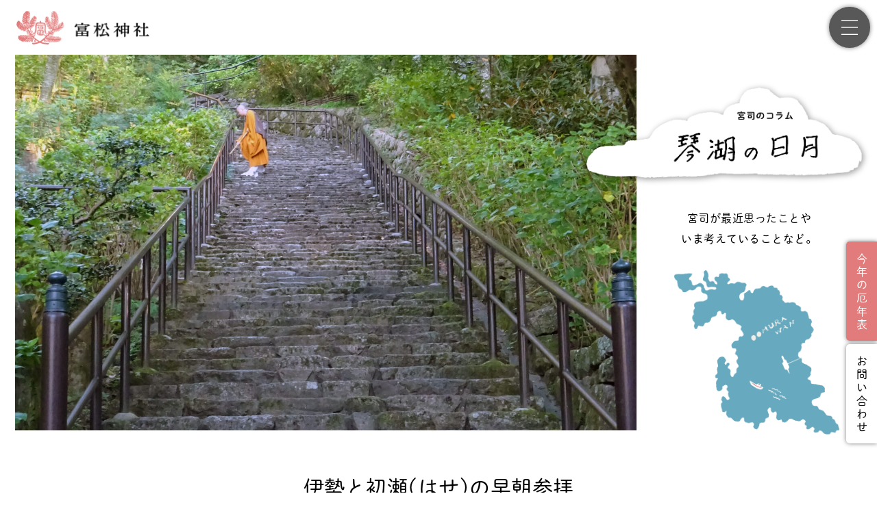

--- FILE ---
content_type: text/html; charset=UTF-8
request_url: https://tomimatsu.or.jp/column/221/
body_size: 11182
content:
<!doctype html>
<html dir="ltr" lang="ja"
	prefix="og: https://ogp.me/ns#" >
  <head>
    <meta charset="UTF-8">
    <meta name="viewport" content="width=device-width, initial-scale=1">
    <title>伊勢と初瀬(はせ)の早朝参拝 | 富松神社</title>
	<style>img:is([sizes="auto" i], [sizes^="auto," i]) { contain-intrinsic-size: 3000px 1500px }</style>
	
		<!-- All in One SEO 4.4.2 - aioseo.com -->
		<meta name="description" content="10月の初め、伊勢に行ってきました。伊勢神宮の内宮の近くにある神宮道場という築100年以上の建物は、全国の神職" />
		<meta name="robots" content="max-image-preview:large" />
		<link rel="canonical" href="https://tomimatsu.or.jp/column/221/" />
		<meta name="generator" content="All in One SEO (AIOSEO) 4.4.2" />
		<meta property="og:locale" content="ja_JP" />
		<meta property="og:site_name" content="富松神社 | 長崎県大村市にある富松神社のホームページです。古くより「とんまつさん」の名で親しまれ、現在でも鎮守の氏神様として、篤い信仰を集めています。" />
		<meta property="og:type" content="article" />
		<meta property="og:title" content="伊勢と初瀬(はせ)の早朝参拝 | 富松神社" />
		<meta property="og:description" content="10月の初め、伊勢に行ってきました。伊勢神宮の内宮の近くにある神宮道場という築100年以上の建物は、全国の神職" />
		<meta property="og:url" content="https://tomimatsu.or.jp/column/221/" />
		<meta property="og:image" content="https://tomimatsu.or.jp/wp/wp-content/uploads/2021/10/og_img.jpg" />
		<meta property="og:image:secure_url" content="https://tomimatsu.or.jp/wp/wp-content/uploads/2021/10/og_img.jpg" />
		<meta property="og:image:width" content="1200" />
		<meta property="og:image:height" content="630" />
		<meta property="article:published_time" content="2021-10-16T09:34:57+00:00" />
		<meta property="article:modified_time" content="2021-10-16T09:35:07+00:00" />
		<meta property="article:publisher" content="https://www.facebook.com/富松神社-102272742134760" />
		<meta name="twitter:card" content="summary_large_image" />
		<meta name="twitter:title" content="伊勢と初瀬(はせ)の早朝参拝 | 富松神社" />
		<meta name="twitter:description" content="10月の初め、伊勢に行ってきました。伊勢神宮の内宮の近くにある神宮道場という築100年以上の建物は、全国の神職" />
		<meta name="twitter:image" content="https://tomimatsu.or.jp/wp/wp-content/uploads/2021/10/og_img.jpg" />
		<script type="application/ld+json" class="aioseo-schema">
			{"@context":"https:\/\/schema.org","@graph":[{"@type":"BreadcrumbList","@id":"https:\/\/tomimatsu.or.jp\/column\/221\/#breadcrumblist","itemListElement":[{"@type":"ListItem","@id":"https:\/\/tomimatsu.or.jp\/#listItem","position":1,"item":{"@type":"WebPage","@id":"https:\/\/tomimatsu.or.jp\/","name":"\u30db\u30fc\u30e0","description":"\u9577\u5d0e\u770c\u5927\u6751\u5e02\u306b\u3042\u308b\u5bcc\u677e\u795e\u793e\u306e\u30db\u30fc\u30e0\u30da\u30fc\u30b8\u3067\u3059\u3002\u53e4\u304f\u3088\u308a\u300c\u3068\u3093\u307e\u3064\u3055\u3093\u300d\u306e\u540d\u3067\u89aa\u3057\u307e\u308c\u3001\u73fe\u5728\u3067\u3082\u93ae\u5b88\u306e\u6c0f\u795e\u69d8\u3068\u3057\u3066\u3001\u7be4\u3044\u4fe1\u4ef0\u3092\u96c6\u3081\u3066\u3044\u307e\u3059\u3002","url":"https:\/\/tomimatsu.or.jp\/"},"nextItem":"https:\/\/tomimatsu.or.jp\/column\/221\/#listItem"},{"@type":"ListItem","@id":"https:\/\/tomimatsu.or.jp\/column\/221\/#listItem","position":2,"item":{"@type":"WebPage","@id":"https:\/\/tomimatsu.or.jp\/column\/221\/","name":"\u4f0a\u52e2\u3068\u521d\u702c(\u306f\u305b)\u306e\u65e9\u671d\u53c2\u62dd","description":"10\u6708\u306e\u521d\u3081\u3001\u4f0a\u52e2\u306b\u884c\u3063\u3066\u304d\u307e\u3057\u305f\u3002\u4f0a\u52e2\u795e\u5bae\u306e\u5185\u5bae\u306e\u8fd1\u304f\u306b\u3042\u308b\u795e\u5bae\u9053\u5834\u3068\u3044\u3046\u7bc9100\u5e74\u4ee5\u4e0a\u306e\u5efa\u7269\u306f\u3001\u5168\u56fd\u306e\u795e\u8077","url":"https:\/\/tomimatsu.or.jp\/column\/221\/"},"previousItem":"https:\/\/tomimatsu.or.jp\/#listItem"}]},{"@type":"Organization","@id":"https:\/\/tomimatsu.or.jp\/#organization","name":"\u5bcc\u677e\u795e\u793e","url":"https:\/\/tomimatsu.or.jp\/","sameAs":["https:\/\/www.facebook.com\/\u5bcc\u677e\u795e\u793e-102272742134760","https:\/\/www.instagram.com\/tomimatsu_jinja"],"contactPoint":{"@type":"ContactPoint","telephone":"+81957522217","contactType":"Customer Support"}},{"@type":"Person","@id":"https:\/\/tomimatsu.or.jp\/author\/tomimatsu\/#author","url":"https:\/\/tomimatsu.or.jp\/author\/tomimatsu\/","name":"tomimatsu","image":{"@type":"ImageObject","@id":"https:\/\/tomimatsu.or.jp\/column\/221\/#authorImage","url":"https:\/\/secure.gravatar.com\/avatar\/3e20b9b2371d78abaac37245b41c34f833336dbc343f2a5aecc87c36631146e7?s=96&d=mm&r=g","width":96,"height":96,"caption":"tomimatsu"}},{"@type":"WebPage","@id":"https:\/\/tomimatsu.or.jp\/column\/221\/#webpage","url":"https:\/\/tomimatsu.or.jp\/column\/221\/","name":"\u4f0a\u52e2\u3068\u521d\u702c(\u306f\u305b)\u306e\u65e9\u671d\u53c2\u62dd | \u5bcc\u677e\u795e\u793e","description":"10\u6708\u306e\u521d\u3081\u3001\u4f0a\u52e2\u306b\u884c\u3063\u3066\u304d\u307e\u3057\u305f\u3002\u4f0a\u52e2\u795e\u5bae\u306e\u5185\u5bae\u306e\u8fd1\u304f\u306b\u3042\u308b\u795e\u5bae\u9053\u5834\u3068\u3044\u3046\u7bc9100\u5e74\u4ee5\u4e0a\u306e\u5efa\u7269\u306f\u3001\u5168\u56fd\u306e\u795e\u8077","inLanguage":"ja","isPartOf":{"@id":"https:\/\/tomimatsu.or.jp\/#website"},"breadcrumb":{"@id":"https:\/\/tomimatsu.or.jp\/column\/221\/#breadcrumblist"},"author":{"@id":"https:\/\/tomimatsu.or.jp\/author\/tomimatsu\/#author"},"creator":{"@id":"https:\/\/tomimatsu.or.jp\/author\/tomimatsu\/#author"},"image":{"@type":"ImageObject","url":"https:\/\/tomimatsu.or.jp\/wp\/wp-content\/uploads\/2021\/10\/8eb34d386d2fe4fa81c07ea8bb1f9b1b.jpg","@id":"https:\/\/tomimatsu.or.jp\/#mainImage","width":1536,"height":2048},"primaryImageOfPage":{"@id":"https:\/\/tomimatsu.or.jp\/column\/221\/#mainImage"},"datePublished":"2021-10-16T09:34:57+09:00","dateModified":"2021-10-16T09:35:07+09:00"},{"@type":"WebSite","@id":"https:\/\/tomimatsu.or.jp\/#website","url":"https:\/\/tomimatsu.or.jp\/","name":"\u5bcc\u677e\u795e\u793e","description":"\u9577\u5d0e\u770c\u5927\u6751\u5e02\u306b\u3042\u308b\u5bcc\u677e\u795e\u793e\u306e\u30db\u30fc\u30e0\u30da\u30fc\u30b8\u3067\u3059\u3002\u53e4\u304f\u3088\u308a\u300c\u3068\u3093\u307e\u3064\u3055\u3093\u300d\u306e\u540d\u3067\u89aa\u3057\u307e\u308c\u3001\u73fe\u5728\u3067\u3082\u93ae\u5b88\u306e\u6c0f\u795e\u69d8\u3068\u3057\u3066\u3001\u7be4\u3044\u4fe1\u4ef0\u3092\u96c6\u3081\u3066\u3044\u307e\u3059\u3002","inLanguage":"ja","publisher":{"@id":"https:\/\/tomimatsu.or.jp\/#organization"}}]}
		</script>
		<!-- All in One SEO -->

<style id='classic-theme-styles-inline-css'>
/*! This file is auto-generated */
.wp-block-button__link{color:#fff;background-color:#32373c;border-radius:9999px;box-shadow:none;text-decoration:none;padding:calc(.667em + 2px) calc(1.333em + 2px);font-size:1.125em}.wp-block-file__button{background:#32373c;color:#fff;text-decoration:none}
</style>
<style id='global-styles-inline-css'>
:root{--wp--preset--aspect-ratio--square: 1;--wp--preset--aspect-ratio--4-3: 4/3;--wp--preset--aspect-ratio--3-4: 3/4;--wp--preset--aspect-ratio--3-2: 3/2;--wp--preset--aspect-ratio--2-3: 2/3;--wp--preset--aspect-ratio--16-9: 16/9;--wp--preset--aspect-ratio--9-16: 9/16;--wp--preset--color--black: #000000;--wp--preset--color--cyan-bluish-gray: #abb8c3;--wp--preset--color--white: #ffffff;--wp--preset--color--pale-pink: #f78da7;--wp--preset--color--vivid-red: #cf2e2e;--wp--preset--color--luminous-vivid-orange: #ff6900;--wp--preset--color--luminous-vivid-amber: #fcb900;--wp--preset--color--light-green-cyan: #7bdcb5;--wp--preset--color--vivid-green-cyan: #00d084;--wp--preset--color--pale-cyan-blue: #8ed1fc;--wp--preset--color--vivid-cyan-blue: #0693e3;--wp--preset--color--vivid-purple: #9b51e0;--wp--preset--gradient--vivid-cyan-blue-to-vivid-purple: linear-gradient(135deg,rgba(6,147,227,1) 0%,rgb(155,81,224) 100%);--wp--preset--gradient--light-green-cyan-to-vivid-green-cyan: linear-gradient(135deg,rgb(122,220,180) 0%,rgb(0,208,130) 100%);--wp--preset--gradient--luminous-vivid-amber-to-luminous-vivid-orange: linear-gradient(135deg,rgba(252,185,0,1) 0%,rgba(255,105,0,1) 100%);--wp--preset--gradient--luminous-vivid-orange-to-vivid-red: linear-gradient(135deg,rgba(255,105,0,1) 0%,rgb(207,46,46) 100%);--wp--preset--gradient--very-light-gray-to-cyan-bluish-gray: linear-gradient(135deg,rgb(238,238,238) 0%,rgb(169,184,195) 100%);--wp--preset--gradient--cool-to-warm-spectrum: linear-gradient(135deg,rgb(74,234,220) 0%,rgb(151,120,209) 20%,rgb(207,42,186) 40%,rgb(238,44,130) 60%,rgb(251,105,98) 80%,rgb(254,248,76) 100%);--wp--preset--gradient--blush-light-purple: linear-gradient(135deg,rgb(255,206,236) 0%,rgb(152,150,240) 100%);--wp--preset--gradient--blush-bordeaux: linear-gradient(135deg,rgb(254,205,165) 0%,rgb(254,45,45) 50%,rgb(107,0,62) 100%);--wp--preset--gradient--luminous-dusk: linear-gradient(135deg,rgb(255,203,112) 0%,rgb(199,81,192) 50%,rgb(65,88,208) 100%);--wp--preset--gradient--pale-ocean: linear-gradient(135deg,rgb(255,245,203) 0%,rgb(182,227,212) 50%,rgb(51,167,181) 100%);--wp--preset--gradient--electric-grass: linear-gradient(135deg,rgb(202,248,128) 0%,rgb(113,206,126) 100%);--wp--preset--gradient--midnight: linear-gradient(135deg,rgb(2,3,129) 0%,rgb(40,116,252) 100%);--wp--preset--font-size--small: 13px;--wp--preset--font-size--medium: 20px;--wp--preset--font-size--large: 36px;--wp--preset--font-size--x-large: 42px;--wp--preset--spacing--20: 0.44rem;--wp--preset--spacing--30: 0.67rem;--wp--preset--spacing--40: 1rem;--wp--preset--spacing--50: 1.5rem;--wp--preset--spacing--60: 2.25rem;--wp--preset--spacing--70: 3.38rem;--wp--preset--spacing--80: 5.06rem;--wp--preset--shadow--natural: 6px 6px 9px rgba(0, 0, 0, 0.2);--wp--preset--shadow--deep: 12px 12px 50px rgba(0, 0, 0, 0.4);--wp--preset--shadow--sharp: 6px 6px 0px rgba(0, 0, 0, 0.2);--wp--preset--shadow--outlined: 6px 6px 0px -3px rgba(255, 255, 255, 1), 6px 6px rgba(0, 0, 0, 1);--wp--preset--shadow--crisp: 6px 6px 0px rgba(0, 0, 0, 1);}:where(.is-layout-flex){gap: 0.5em;}:where(.is-layout-grid){gap: 0.5em;}body .is-layout-flex{display: flex;}.is-layout-flex{flex-wrap: wrap;align-items: center;}.is-layout-flex > :is(*, div){margin: 0;}body .is-layout-grid{display: grid;}.is-layout-grid > :is(*, div){margin: 0;}:where(.wp-block-columns.is-layout-flex){gap: 2em;}:where(.wp-block-columns.is-layout-grid){gap: 2em;}:where(.wp-block-post-template.is-layout-flex){gap: 1.25em;}:where(.wp-block-post-template.is-layout-grid){gap: 1.25em;}.has-black-color{color: var(--wp--preset--color--black) !important;}.has-cyan-bluish-gray-color{color: var(--wp--preset--color--cyan-bluish-gray) !important;}.has-white-color{color: var(--wp--preset--color--white) !important;}.has-pale-pink-color{color: var(--wp--preset--color--pale-pink) !important;}.has-vivid-red-color{color: var(--wp--preset--color--vivid-red) !important;}.has-luminous-vivid-orange-color{color: var(--wp--preset--color--luminous-vivid-orange) !important;}.has-luminous-vivid-amber-color{color: var(--wp--preset--color--luminous-vivid-amber) !important;}.has-light-green-cyan-color{color: var(--wp--preset--color--light-green-cyan) !important;}.has-vivid-green-cyan-color{color: var(--wp--preset--color--vivid-green-cyan) !important;}.has-pale-cyan-blue-color{color: var(--wp--preset--color--pale-cyan-blue) !important;}.has-vivid-cyan-blue-color{color: var(--wp--preset--color--vivid-cyan-blue) !important;}.has-vivid-purple-color{color: var(--wp--preset--color--vivid-purple) !important;}.has-black-background-color{background-color: var(--wp--preset--color--black) !important;}.has-cyan-bluish-gray-background-color{background-color: var(--wp--preset--color--cyan-bluish-gray) !important;}.has-white-background-color{background-color: var(--wp--preset--color--white) !important;}.has-pale-pink-background-color{background-color: var(--wp--preset--color--pale-pink) !important;}.has-vivid-red-background-color{background-color: var(--wp--preset--color--vivid-red) !important;}.has-luminous-vivid-orange-background-color{background-color: var(--wp--preset--color--luminous-vivid-orange) !important;}.has-luminous-vivid-amber-background-color{background-color: var(--wp--preset--color--luminous-vivid-amber) !important;}.has-light-green-cyan-background-color{background-color: var(--wp--preset--color--light-green-cyan) !important;}.has-vivid-green-cyan-background-color{background-color: var(--wp--preset--color--vivid-green-cyan) !important;}.has-pale-cyan-blue-background-color{background-color: var(--wp--preset--color--pale-cyan-blue) !important;}.has-vivid-cyan-blue-background-color{background-color: var(--wp--preset--color--vivid-cyan-blue) !important;}.has-vivid-purple-background-color{background-color: var(--wp--preset--color--vivid-purple) !important;}.has-black-border-color{border-color: var(--wp--preset--color--black) !important;}.has-cyan-bluish-gray-border-color{border-color: var(--wp--preset--color--cyan-bluish-gray) !important;}.has-white-border-color{border-color: var(--wp--preset--color--white) !important;}.has-pale-pink-border-color{border-color: var(--wp--preset--color--pale-pink) !important;}.has-vivid-red-border-color{border-color: var(--wp--preset--color--vivid-red) !important;}.has-luminous-vivid-orange-border-color{border-color: var(--wp--preset--color--luminous-vivid-orange) !important;}.has-luminous-vivid-amber-border-color{border-color: var(--wp--preset--color--luminous-vivid-amber) !important;}.has-light-green-cyan-border-color{border-color: var(--wp--preset--color--light-green-cyan) !important;}.has-vivid-green-cyan-border-color{border-color: var(--wp--preset--color--vivid-green-cyan) !important;}.has-pale-cyan-blue-border-color{border-color: var(--wp--preset--color--pale-cyan-blue) !important;}.has-vivid-cyan-blue-border-color{border-color: var(--wp--preset--color--vivid-cyan-blue) !important;}.has-vivid-purple-border-color{border-color: var(--wp--preset--color--vivid-purple) !important;}.has-vivid-cyan-blue-to-vivid-purple-gradient-background{background: var(--wp--preset--gradient--vivid-cyan-blue-to-vivid-purple) !important;}.has-light-green-cyan-to-vivid-green-cyan-gradient-background{background: var(--wp--preset--gradient--light-green-cyan-to-vivid-green-cyan) !important;}.has-luminous-vivid-amber-to-luminous-vivid-orange-gradient-background{background: var(--wp--preset--gradient--luminous-vivid-amber-to-luminous-vivid-orange) !important;}.has-luminous-vivid-orange-to-vivid-red-gradient-background{background: var(--wp--preset--gradient--luminous-vivid-orange-to-vivid-red) !important;}.has-very-light-gray-to-cyan-bluish-gray-gradient-background{background: var(--wp--preset--gradient--very-light-gray-to-cyan-bluish-gray) !important;}.has-cool-to-warm-spectrum-gradient-background{background: var(--wp--preset--gradient--cool-to-warm-spectrum) !important;}.has-blush-light-purple-gradient-background{background: var(--wp--preset--gradient--blush-light-purple) !important;}.has-blush-bordeaux-gradient-background{background: var(--wp--preset--gradient--blush-bordeaux) !important;}.has-luminous-dusk-gradient-background{background: var(--wp--preset--gradient--luminous-dusk) !important;}.has-pale-ocean-gradient-background{background: var(--wp--preset--gradient--pale-ocean) !important;}.has-electric-grass-gradient-background{background: var(--wp--preset--gradient--electric-grass) !important;}.has-midnight-gradient-background{background: var(--wp--preset--gradient--midnight) !important;}.has-small-font-size{font-size: var(--wp--preset--font-size--small) !important;}.has-medium-font-size{font-size: var(--wp--preset--font-size--medium) !important;}.has-large-font-size{font-size: var(--wp--preset--font-size--large) !important;}.has-x-large-font-size{font-size: var(--wp--preset--font-size--x-large) !important;}
:where(.wp-block-post-template.is-layout-flex){gap: 1.25em;}:where(.wp-block-post-template.is-layout-grid){gap: 1.25em;}
:where(.wp-block-columns.is-layout-flex){gap: 2em;}:where(.wp-block-columns.is-layout-grid){gap: 2em;}
:root :where(.wp-block-pullquote){font-size: 1.5em;line-height: 1.6;}
</style>
<link rel='stylesheet' id='tomimatsu-common-css' href='https://tomimatsu.or.jp/wp/wp-content/themes/tomimatsu/css/common.css?ver=1.0.4' media='all' />
<link rel='stylesheet' id='tomimatsu-column-css' href='https://tomimatsu.or.jp/wp/wp-content/themes/tomimatsu/css/column.css?ver=1.0.4' media='all' />
<script src="https://tomimatsu.or.jp/wp/wp-content/themes/tomimatsu/js/common.js?ver=1.0.4" id="tomimatsu-common-js" defer></script defer>
    <link rel="icon" href="https://tomimatsu.or.jp/wp/wp-content/themes/tomimatsu/img/favicon.ico">
    <link rel="apple-touch-icon" sizes="180x180" href="https://tomimatsu.or.jp/wp/wp-content/themes/tomimatsu/img/apple-touch-icon.png">
    <script>
      (function(d) {
        var config = {
          kitId: 'cui7dnu',
          scriptTimeout: 3000,
          async: true
        },
        h=d.documentElement,t=setTimeout(function(){h.className=h.className.replace(/\bwf-loading\b/g,"")+" wf-inactive";},config.scriptTimeout),tk=d.createElement("script"),f=false,s=d.getElementsByTagName("script")[0],a;h.className+=" wf-loading";tk.src='https://use.typekit.net/'+config.kitId+'.js';tk.async=true;tk.onload=tk.onreadystatechange=function(){a=this.readyState;if(f||a&&a!="complete"&&a!="loaded")return;f=true;clearTimeout(t);try{Typekit.load(config)}catch(e){}};s.parentNode.insertBefore(tk,s)
      })(document);
    </script>
    <!-- Global site tag (gtag.js) - Google Analytics -->
    <script async src="https://www.googletagmanager.com/gtag/js?id=G-DEJ69Y8SPM"></script>
    <script>
      window.dataLayer = window.dataLayer || [];
      function gtag(){dataLayer.push(arguments);}
      gtag('js', new Date());
      gtag('config', 'G-DEJ69Y8SPM');
    </script>
  </head>
  <body class="wp-singular column-template-default single single-column postid-221 wp-theme-tomimatsu column has-yakudoshi">
    
        
    <a href="#nav" class="u-display-screen-reader">メニューへ移動する</a>
    <a href="#main" class="u-display-screen-reader">本文へ移動する</a>
    
    <div class="l-page">
      <header class="l-header">
        
                
        <div class="l-header__container">
          <div class="l-header__logo">
            <a href="https://tomimatsu.or.jp" class="c-link"><img src="https://tomimatsu.or.jp/wp/wp-content/themes/tomimatsu/img/logo_tomimatsu1.png" width="166" height="43" alt="富松神社"></a>
          </div>
        </div>
      </header>
      
      <nav aria-expanded="false" class="l-nav js-nav" id="nav">
        <div class="l-nav__button">
          <button aria-label="メニュー" class="c-button c-button--gray c-button--scale c-shadow c-shadow--button js-toggle-button">
            <span class="c-icon c-icon--menu"></span>
            <span class="c-icon c-icon--close"></span>
          </button>
        </div>
        <div aria-hidden="true" class="l-nav__container js-container">
          <div class="l-nav__content js-main-nav__content js-content">
            <ul class="l-nav__items">
              <li class="l-nav__item">
                <a href="https://tomimatsu.or.jp" class="c-button js-button" tabindex="-1"><span class="c-text">TOPページ</span></a>
              </li>
              <li class="l-nav__item">
                <a href="https://tomimatsu.or.jp/news" class="c-button js-button" tabindex="-1"><span class="c-text">おしらせ</span></a>
              </li>
              
                            
                                              <li class="l-nav__item">
                  <a href="https://tomimatsu.or.jp/column/14372/" class="c-button js-button" tabindex="-1"><span class="c-text">宮司のコラム</span></a>
                </li>
                                            
              <li class="l-nav__item">
                <a href="https://tomimatsu.or.jp/gokigan/" class="c-button js-button" tabindex="-1"><span class="c-text">御祈願・お祓いなど</span></a>
              </li>
              <li class="l-nav__item">
                <a href="https://tomimatsu.or.jp/about/" class="c-button js-button" tabindex="-1"><span class="c-text">富松神社由緒記・境内散策</span></a>
              </li>
              <li class="l-nav__item">
                <a href="https://tomimatsu.or.jp/event/" class="c-button js-button" tabindex="-1"><span class="c-text">季節の行事・まちの様子</span></a>
              </li>
              <li class="l-nav__item">
                <a href="https://tomimatsu.or.jp/faq/" class="c-button js-button" tabindex="-1"><span class="c-text">よくあるお尋ね</span></a>
              </li>
              <li class="l-nav__item">
                <a href="https://tomimatsu.or.jp/contact/" class="c-button js-button" tabindex="-1"><span class="c-text">お問い合わせ</span></a>
              </li>
              <li class="l-nav__item">
                <a href="https://tomimatsu.or.jp/#access" class="c-button js-button" tabindex="-1"><span class="c-text">アクセス</span></a>
              </li>
              <li class="l-nav__item u-display-sp">
                <button aria-label="今年の厄年表" class="c-button js-button js-modal-button" data-modal-type="yakudoshi" tabindex="-1"><span class="c-text c-text--white">今年の厄年表</span></button>
              </li>
            </ul>
          </div>
        </div>
      </nav>
      
      <main class="l-main" id="main">

      <div class="p-feature">
        <div class="p-feature__image">
          
                    <picture class="c-image">
            <source srcset="https://tomimatsu.or.jp/wp/wp-content/uploads/2021/10/8eb34d386d2fe4fa81c07ea8bb1f9b1b-1536x1140.jpg" media="(min-width: 768px)">
            <img src="https://tomimatsu.or.jp/wp/wp-content/uploads/2021/10/8eb34d386d2fe4fa81c07ea8bb1f9b1b-780x1020.jpg" width="780" height="1020" loading="lazy" alt="">
          </picture>
                    
        </div>
        <div class="p-feature__logo">
          <picture>
            <source srcset="https://tomimatsu.or.jp/wp/wp-content/themes/tomimatsu/img/column/logo_column_pc.png" media="(min-width: 768px)">
            <img src="https://tomimatsu.or.jp/wp/wp-content/themes/tomimatsu/img/column/logo_column.png" width="440" height="143" loading="lazy" alt="宮司のコラム 琴湖の日月" class="c-shadow c-shadow--column-logo2">
          </picture>
        </div>
        <p class="p-feature__text u-align-center u-display-pc"><span class="c-text">宮司が最近思ったことや<br>いま考えていることなど。</span></p>
        <figure class="p-feature__illust u-display-pc">
          <img src="https://tomimatsu.or.jp/wp/wp-content/themes/tomimatsu/img/column/feature_illust1.png" width="264" height="263" loading="lazy" alt="">
        </figure>
      </div>
      <div class="c-container c-container--w90 u-margin-t55-sp u-margin-t60-pc">
        <article class="p-article">
          <div class="p-title u-align-center">
            <h1 class="c-text">伊勢と初瀬(はせ)の早朝参拝</h1>
            <time datetime="2021-10-16T18:34:57+09:00" class="c-text u-margin-t10">宮司のコラム 2021/10/16更新</time>
          </div>
          <div class="c-wysiwyg-content u-margin-t65-sp u-margin-t60-pc">
<p>10月の初め、伊勢に行ってきました。伊勢神宮の内宮の近くにある神宮道場という築100年以上の建物は、全国の神職が集う研修センターです。</p>



<p>ここで年に2・3回、講義を受け持っています。コロナ禍の制限があって、今回は全国から20名余の神職が集まっていました。私の担当は「皇室の祭祀」、陛下は年間に25回ほど宮中三殿でお祭りを執り行われます。その皇室のお祭りについて講義します。</p>



<p>10月5日、講義に出向く前、早朝6時頃から伊勢神宮の内宮に参拝、神宮の森は凜とした空気に包まれ、実に清々しいのです。</p>



<p>門前の老舗・「赤福」は朝5時から開店しています。朝7時前というのに赤福を食しました。伊勢での学生時代以来、50年来の大の赤福ファンです。</p>



<p>伊勢を終え、翌日は奈良県初瀬の長谷寺に早朝参詣しました。かつての伊勢参宮者達は途中、この長谷寺に参詣して伊勢へと向かいました。この初瀬道には現在でも「右伊勢道」という道標が残ります。その伊勢に通じる道も少し歩いてみました。</p>



<p>　長谷寺では30名程の僧侶達によって朝のお勤めが行われます。その一糸乱れぬ読経の声は実に美しく、途中から入るテンポの良い太鼓の音が何とも言えないのです。</p>



<p>神社とお寺、何故、これだけ人々の心を癒やすのでしょうか。社やお堂の構えも勿論ですが、それを包む森が、建物を引き立たせ、荘厳さを保つ役目を果たしていると、いつも思うのです。我が富松神社でも、そういう森づくりを進めてきました。</p>



<figure class="wp-block-image size-large"><img fetchpriority="high" decoding="async" width="1600" height="1337" src="https://tomimatsu.or.jp/wp/wp-content/uploads/2021/10/dd25c8c46dbc57af53bea0edba751c19-1600x1337.jpg" alt="" class="wp-image-223" srcset="https://tomimatsu.or.jp/wp/wp-content/uploads/2021/10/dd25c8c46dbc57af53bea0edba751c19-1600x1337.jpg 1600w, https://tomimatsu.or.jp/wp/wp-content/uploads/2021/10/dd25c8c46dbc57af53bea0edba751c19-1200x1003.jpg 1200w, https://tomimatsu.or.jp/wp/wp-content/uploads/2021/10/dd25c8c46dbc57af53bea0edba751c19-800x668.jpg 800w, https://tomimatsu.or.jp/wp/wp-content/uploads/2021/10/dd25c8c46dbc57af53bea0edba751c19.jpg 2048w" sizes="(max-width: 767px) 100vw, 900px" /></figure>



<p></p>
</div>
        </article>
        <nav class="c-page-nav u-margin-t80-sp u-margin-t50-pc">
          <ul class="c-column c-column--justify-space-between c-column--wrap">
            <li class="c-page-nav__previous"><a href="https://tomimatsu.or.jp/column/189/" rel="prev" class="c-button c-button--gray"><span class="c-icon c-icon--chevron-left" class="c-button c-button--gray"></span class="c-button c-button--gray"><span class="c-text c-text--white" class="c-button c-button--gray">前へ</span class="c-button c-button--gray"></a class="c-button c-button--gray"></li>
            <li class="c-page-nav__next"><a href="https://tomimatsu.or.jp/column/224/" rel="next" class="c-button c-button--gray"><span class="c-text c-text--white" class="c-button c-button--gray">次へ</span class="c-button c-button--gray"><span class="c-icon c-icon--chevron-right" class="c-button c-button--gray"></span class="c-button c-button--gray"></a class="c-button c-button--gray"></li>
          </ul>
        </nav>
      </div>
      <div class="c-container c-container--full-sp c-container--w90 u-margin-t100-sp u-margin-t80-pc u-margin-b150-pc">
        <div class="p-archive">
          <div class="p-archive__title">
            <h3 class="c-box-text"><span class="c-text">これまでの宮司のコラム</span></h3>
          </div>
          <div class="p-archive__container">
            <div class="p-archive__content">
              <ul class="p-archive__items">
                
                                                                    <li class="p-archive__item">
                    <a href="https://tomimatsu.or.jp/column/14372/" class="c-link"><time datetime="2025-06-28T09:03:27+09:00" class="c-text">2025/06/28</time><span class="c-text c-text--ellipsis">宮司退任のご挨拶</span></a>
                  </li>
                                                                      <li class="p-archive__item">
                    <a href="https://tomimatsu.or.jp/column/14337/" class="c-link"><time datetime="2025-05-17T11:31:18+09:00" class="c-text">2025/05/17</time><span class="c-text c-text--ellipsis">境内に竹風鈴の休憩所が完成</span></a>
                  </li>
                                                                      <li class="p-archive__item">
                    <a href="https://tomimatsu.or.jp/column/14290/" class="c-link"><time datetime="2025-03-22T16:23:47+09:00" class="c-text">2025/03/22</time><span class="c-text c-text--ellipsis">｢とんまつさん年中祭事絵｣の発刊</span></a>
                  </li>
                                                                      <li class="p-archive__item">
                    <a href="https://tomimatsu.or.jp/column/14046/" class="c-link"><time datetime="2024-11-17T13:07:35+09:00" class="c-text">2024/11/17</time><span class="c-text c-text--ellipsis">七五三詣で 抹茶でご接待</span></a>
                  </li>
                                                                      <li class="p-archive__item">
                    <a href="https://tomimatsu.or.jp/column/13984/" class="c-link"><time datetime="2024-08-31T17:36:10+09:00" class="c-text">2024/08/31</time><span class="c-text c-text--ellipsis">千々石の「ところ天」</span></a>
                  </li>
                                                                      <li class="p-archive__item">
                    <a href="https://tomimatsu.or.jp/column/13950/" class="c-link"><time datetime="2024-07-13T21:55:11+09:00" class="c-text">2024/07/13</time><span class="c-text c-text--ellipsis">駐車場を舗装</span></a>
                  </li>
                                                                      <li class="p-archive__item">
                    <a href="https://tomimatsu.or.jp/column/13935/" class="c-link"><time datetime="2024-06-16T10:26:43+09:00" class="c-text">2024/06/16</time><span class="c-text c-text--ellipsis">夏越祭　小屋入り</span></a>
                  </li>
                                                                      <li class="p-archive__item">
                    <a href="https://tomimatsu.or.jp/column/13921/" class="c-link"><time datetime="2024-05-05T15:41:56+09:00" class="c-text">2024/05/05</time><span class="c-text c-text--ellipsis">鯉幟(こいのぼり)リメイクの御朱印帳</span></a>
                  </li>
                                                                      <li class="p-archive__item">
                    <a href="https://tomimatsu.or.jp/column/13908/" class="c-link"><time datetime="2024-04-16T17:09:07+09:00" class="c-text">2024/04/16</time><span class="c-text c-text--ellipsis">春の境内</span></a>
                  </li>
                                                                      <li class="p-archive__item">
                    <a href="https://tomimatsu.or.jp/column/13879/" class="c-link"><time datetime="2024-03-04T09:01:36+09:00" class="c-text">2024/03/04</time><span class="c-text c-text--ellipsis">『松林飯山』を出版</span></a>
                  </li>
                                                                      <li class="p-archive__item">
                    <a href="https://tomimatsu.or.jp/column/365/" class="c-link"><time datetime="2023-02-26T16:00:25+09:00" class="c-text">2023/02/26</time><span class="c-text c-text--ellipsis">境内の梅、満開</span></a>
                  </li>
                                                                      <li class="p-archive__item">
                    <a href="https://tomimatsu.or.jp/column/335/" class="c-link"><time datetime="2022-09-18T09:02:23+09:00" class="c-text">2022/09/18</time><span class="c-text c-text--ellipsis">新幹線 試乗</span></a>
                  </li>
                                                                      <li class="p-archive__item">
                    <a href="https://tomimatsu.or.jp/column/322/" class="c-link"><time datetime="2022-08-12T15:26:46+09:00" class="c-text">2022/08/12</time><span class="c-text c-text--ellipsis">神道とお盆</span></a>
                  </li>
                                                                      <li class="p-archive__item">
                    <a href="https://tomimatsu.or.jp/column/311/" class="c-link"><time datetime="2022-06-19T11:21:16+09:00" class="c-text">2022/06/19</time><span class="c-text c-text--ellipsis">現代人と洗う文化</span></a>
                  </li>
                                                                      <li class="p-archive__item">
                    <a href="https://tomimatsu.or.jp/column/307/" class="c-link"><time datetime="2022-05-17T10:27:54+09:00" class="c-text">2022/05/17</time><span class="c-text c-text--ellipsis">35年振りに帰ってきた父の手紙</span></a>
                  </li>
                                                                      <li class="p-archive__item">
                    <a href="https://tomimatsu.or.jp/column/303/" class="c-link"><time datetime="2022-04-22T10:33:03+09:00" class="c-text">2022/04/22</time><span class="c-text c-text--ellipsis">境内に満開の白い花</span></a>
                  </li>
                                                                      <li class="p-archive__item">
                    <a href="https://tomimatsu.or.jp/column/299/" class="c-link"><time datetime="2022-04-09T17:34:17+09:00" class="c-text">2022/04/09</time><span class="c-text c-text--ellipsis">神社にも新旧の風</span></a>
                  </li>
                                                                      <li class="p-archive__item">
                    <a href="https://tomimatsu.or.jp/column/291/" class="c-link"><time datetime="2022-03-17T18:01:31+09:00" class="c-text">2022/03/17</time><span class="c-text c-text--ellipsis">愛おしい「はる」さんのお墓</span></a>
                  </li>
                                                                      <li class="p-archive__item">
                    <a href="https://tomimatsu.or.jp/column/287/" class="c-link"><time datetime="2022-03-01T17:56:33+09:00" class="c-text">2022/03/01</time><span class="c-text c-text--ellipsis">嬉しいこと</span></a>
                  </li>
                                                                      <li class="p-archive__item">
                    <a href="https://tomimatsu.or.jp/column/282/" class="c-link"><time datetime="2022-02-12T16:05:09+09:00" class="c-text">2022/02/12</time><span class="c-text c-text--ellipsis">丙午(ひのえうま)の俗信</span></a>
                  </li>
                                                                      <li class="p-archive__item">
                    <a href="https://tomimatsu.or.jp/column/278/" class="c-link"><time datetime="2022-01-21T11:44:33+09:00" class="c-text">2022/01/21</time><span class="c-text c-text--ellipsis">寅年に寄せて</span></a>
                  </li>
                                                                      <li class="p-archive__item">
                    <a href="https://tomimatsu.or.jp/column/262/" class="c-link"><time datetime="2021-12-19T16:32:21+09:00" class="c-text">2021/12/19</time><span class="c-text c-text--ellipsis">初冬の京都</span></a>
                  </li>
                                                                      <li class="p-archive__item">
                    <a href="https://tomimatsu.or.jp/column/257/" class="c-link"><time datetime="2021-12-04T16:20:40+09:00" class="c-text">2021/12/04</time><span class="c-text c-text--ellipsis">敬神婦人会の参拝旅行</span></a>
                  </li>
                                                                      <li class="p-archive__item">
                    <a href="https://tomimatsu.or.jp/column/251/" class="c-link"><time datetime="2021-11-27T14:38:35+09:00" class="c-text">2021/11/27</time><span class="c-text c-text--ellipsis">七五三詣でと紅葉</span></a>
                  </li>
                                                                      <li class="p-archive__item">
                    <a href="https://tomimatsu.or.jp/column/241/" class="c-link"><time datetime="2021-11-16T16:49:06+09:00" class="c-text">2021/11/16</time><span class="c-text c-text--ellipsis">駅伝、タスキの発案者・武田千代三郎</span></a>
                  </li>
                                                                      <li class="p-archive__item">
                    <a href="https://tomimatsu.or.jp/column/234/" class="c-link"><time datetime="2021-11-08T12:03:38+09:00" class="c-text">2021/11/08</time><span class="c-text c-text--ellipsis">結婚式の境内</span></a>
                  </li>
                                                                      <li class="p-archive__item">
                    <a href="https://tomimatsu.or.jp/column/229/" class="c-link"><time datetime="2021-10-31T17:29:56+09:00" class="c-text">2021/10/31</time><span class="c-text c-text--ellipsis">神田で赤米の収穫</span></a>
                  </li>
                                                                      <li class="p-archive__item">
                    <a href="https://tomimatsu.or.jp/column/224/" class="c-link"><time datetime="2021-10-22T14:26:45+09:00" class="c-text">2021/10/22</time><span class="c-text c-text--ellipsis">長崎空港の箕島には13戸の生活が</span></a>
                  </li>
                                                                      <li class="p-archive__item">
                    <a href="https://tomimatsu.or.jp/column/221/" class="c-link is-current"><time datetime="2021-10-16T18:34:57+09:00" class="c-text">2021/10/16</time><span class="c-text c-text--ellipsis">伊勢と初瀬(はせ)の早朝参拝</span></a>
                  </li>
                                                                      <li class="p-archive__item">
                    <a href="https://tomimatsu.or.jp/column/189/" class="c-link"><time datetime="2021-10-06T12:03:02+09:00" class="c-text">2021/10/06</time><span class="c-text c-text--ellipsis">氏子青年会40周年</span></a>
                  </li>
                                                                      <li class="p-archive__item">
                    <a href="https://tomimatsu.or.jp/column/196/" class="c-link"><time datetime="2021-10-03T09:26:27+09:00" class="c-text">2021/10/03</time><span class="c-text c-text--ellipsis">実は私も聖火ランナー(伴走者)でした</span></a>
                  </li>
                                                                      <li class="p-archive__item">
                    <a href="https://tomimatsu.or.jp/column/187/" class="c-link"><time datetime="2021-09-20T15:35:14+09:00" class="c-text">2021/09/20</time><span class="c-text c-text--ellipsis">390年の眠りから覚めた千々石ミゲル</span></a>
                  </li>
                                                                      <li class="p-archive__item">
                    <a href="https://tomimatsu.or.jp/column/181/" class="c-link"><time datetime="2021-09-12T17:14:30+09:00" class="c-text">2021/09/12</time><span class="c-text c-text--ellipsis">境内の柿の木</span></a>
                  </li>
                                                                      <li class="p-archive__item">
                    <a href="https://tomimatsu.or.jp/column/178/" class="c-link"><time datetime="2021-09-09T12:28:00+09:00" class="c-text">2021/09/09</time><span class="c-text c-text--ellipsis">「琴湖の日月」復活</span></a>
                  </li>
                                                  
              </ul>
            </div>
          </div>
        </div>
      </div>
        
      </main>
      
      <aside class="l-sticky u-display-pc">
        <ul class="l-sticky__items">
          <li class="l-sticky__item">
            <button aria-label="今年の厄年表" class="c-button c-shadow c-shadow--button js-modal-button" data-modal-type="yakudoshi"><span class="c-text c-text--white c-text--vertical">今年の厄年表</span></button>
          </li>
          <li class="l-sticky__item u-margin-t5-pc">
            <a href="https://tomimatsu.or.jp/contact/" class="c-button c-shadow c-shadow--button"><span class="c-text c-text--vertical">お問い合わせ</span></a>
          </li>
        </ul>
      </aside>
      
      <footer class="l-footer">
        <div class="l-footer__container">
          <div class="l-footer__logo">
            <a href="https://tomimatsu.or.jp" class="c-link"><img src="https://tomimatsu.or.jp/wp/wp-content/themes/tomimatsu/img/logo_tomimatsu3.png" width="99" height="98" loading="lazy" alt="富松神社"></a>
          </div>
          <nav class="l-footer-nav u-margin-t30-sp u-margin-t0-pc">
            <ul class="l-footer-nav__items">
              <li class="l-footer-nav__item">
                <a href="https://tomimatsu.or.jp/privacy/" class="c-link"><span class="c-text c-text--nowrap c-text--white">プライバシーポリシー</span></a>
              </li>
              <li class="l-footer-nav__item">
                <a href="https://tomimatsu.or.jp/contact/" class="c-link"><span class="c-text c-text--nowrap c-text--white">お問い合わせはこちらから</span></a>
              </li>
            </ul>
          </nav>
          <div class="l-access u-margin-t20-sp u-margin-t0-pc">
            <address class="c-text c-text--nowrap c-text--white"><small>〒856-0031</small>長崎県大村市三城町1247</address>
            <div class="l-access__button u-margin-t20">
              <a href="https://goo.gl/maps/YuEca44Z568qj6LR8" target="_blank" rel="noopener" class="c-button c-button--translucent"><span class="c-text c-text--white">Google Mapでみる</span></a>
            </div>
          </div>
          <div class="l-sns u-margin-t40-sp u-margin-t0-pc">
            <ul class="l-sns__items">
              <li class="l-sns__item"><a href="https://www.facebook.com/富松神社-102272742134760" target="_blank" rel="noopener" class="c-link"><img src="https://tomimatsu.or.jp/wp/wp-content/themes/tomimatsu/img/ico_facebook.svg" width="42" height="42" loading="lazy" alt="facebook"></a></li>
              <li class="l-sns__item"><a href="https://www.instagram.com/tomimatsu_jinja/" target="_blank" rel="noopener" class="c-link"><img src="https://tomimatsu.or.jp/wp/wp-content/themes/tomimatsu/img/ico_instagram.svg" width="42" height="42" loading="lazy" alt="instagram"></a></li>
              <li class="l-sns__item"><a href="https://lin.ee/8nPk5tF" target="_blank" rel="noopener"><img src="https://scdn.line-apps.com/n/line_add_friends/btn/ja.png" width="80" height="25" loading="lazy" alt="LINE 友だち追加"></a></li>
            </ul>
          </div>
        
        </div>
      </footer>
      
      <div aria-hidden="false" class="l-modal js-modal">
        <div class="l-modal__background js-background"></div>
        <div class="l-modal__container js-container">
          
                    
                                                                                                                                                                            <div aria-hidden="true" class="l-modal-window js-window" data-modal-type="yakudoshi">
                  <div class="l-modal-window__title">
                    <h2 class="c-box-text c-box-text--gray"><span class="c-text c-text--white">令和７年厄年表（数え年）</span></h2>
                  </div>
                  <div class="l-modal-window__container">
                    <div class="l-modal-window__content">
                      <img src="https://tomimatsu.or.jp/wp/wp-content/uploads/2024/11/8b566313741f93680751e4cfaf4c7445.png" width="612" height="771" loading="lazy" alt="令和７年厄年表（数え年）">
                    </div>
                  </div>
                  <div class="l-modal-window__button">
                    <button aria-label="閉じる" class="c-button c-button--red c-button--scale c-shadow c-shadow--button js-button" tabindex="-1">
                      <span class="c-icon c-icon--close"></span>
                    </button>
                  </div>
                </div>
                                              
        </div>
      </div>
    
    </div>
    
    <script type="speculationrules">
{"prefetch":[{"source":"document","where":{"and":[{"href_matches":"\/*"},{"not":{"href_matches":["\/wp\/wp-*.php","\/wp\/wp-admin\/*","\/wp\/wp-content\/uploads\/*","\/wp\/wp-content\/*","\/wp\/wp-content\/plugins\/*","\/wp\/wp-content\/themes\/tomimatsu\/*","\/*\\?(.+)"]}},{"not":{"selector_matches":"a[rel~=\"nofollow\"]"}},{"not":{"selector_matches":".no-prefetch, .no-prefetch a"}}]},"eagerness":"conservative"}]}
</script>
<script src="https://www.google.com/recaptcha/api.js?render=6LfKu0AnAAAAACd4l79xedkbOvEKWOn_rGml-npI&amp;ver=3.0" id="google-recaptcha-js"></script>
<script src="https://tomimatsu.or.jp/wp/wp-includes/js/dist/vendor/wp-polyfill.min.js?ver=3.15.0" id="wp-polyfill-js"></script>
<script id="wpcf7-recaptcha-js-extra">
var wpcf7_recaptcha = {"sitekey":"6LfKu0AnAAAAACd4l79xedkbOvEKWOn_rGml-npI","actions":{"homepage":"homepage","contactform":"contactform"}};
</script>
<script src="https://tomimatsu.or.jp/wp/wp-content/plugins/contact-form-7/modules/recaptcha/index.js?ver=5.7.7" id="wpcf7-recaptcha-js"></script>
  
  </body>
</html>


--- FILE ---
content_type: text/html; charset=utf-8
request_url: https://www.google.com/recaptcha/api2/anchor?ar=1&k=6LfKu0AnAAAAACd4l79xedkbOvEKWOn_rGml-npI&co=aHR0cHM6Ly90b21pbWF0c3Uub3IuanA6NDQz&hl=en&v=cLm1zuaUXPLFw7nzKiQTH1dX&size=invisible&anchor-ms=20000&execute-ms=15000&cb=dnzstbb05hsw
body_size: 46289
content:
<!DOCTYPE HTML><html dir="ltr" lang="en"><head><meta http-equiv="Content-Type" content="text/html; charset=UTF-8">
<meta http-equiv="X-UA-Compatible" content="IE=edge">
<title>reCAPTCHA</title>
<style type="text/css">
/* cyrillic-ext */
@font-face {
  font-family: 'Roboto';
  font-style: normal;
  font-weight: 400;
  src: url(//fonts.gstatic.com/s/roboto/v18/KFOmCnqEu92Fr1Mu72xKKTU1Kvnz.woff2) format('woff2');
  unicode-range: U+0460-052F, U+1C80-1C8A, U+20B4, U+2DE0-2DFF, U+A640-A69F, U+FE2E-FE2F;
}
/* cyrillic */
@font-face {
  font-family: 'Roboto';
  font-style: normal;
  font-weight: 400;
  src: url(//fonts.gstatic.com/s/roboto/v18/KFOmCnqEu92Fr1Mu5mxKKTU1Kvnz.woff2) format('woff2');
  unicode-range: U+0301, U+0400-045F, U+0490-0491, U+04B0-04B1, U+2116;
}
/* greek-ext */
@font-face {
  font-family: 'Roboto';
  font-style: normal;
  font-weight: 400;
  src: url(//fonts.gstatic.com/s/roboto/v18/KFOmCnqEu92Fr1Mu7mxKKTU1Kvnz.woff2) format('woff2');
  unicode-range: U+1F00-1FFF;
}
/* greek */
@font-face {
  font-family: 'Roboto';
  font-style: normal;
  font-weight: 400;
  src: url(//fonts.gstatic.com/s/roboto/v18/KFOmCnqEu92Fr1Mu4WxKKTU1Kvnz.woff2) format('woff2');
  unicode-range: U+0370-0377, U+037A-037F, U+0384-038A, U+038C, U+038E-03A1, U+03A3-03FF;
}
/* vietnamese */
@font-face {
  font-family: 'Roboto';
  font-style: normal;
  font-weight: 400;
  src: url(//fonts.gstatic.com/s/roboto/v18/KFOmCnqEu92Fr1Mu7WxKKTU1Kvnz.woff2) format('woff2');
  unicode-range: U+0102-0103, U+0110-0111, U+0128-0129, U+0168-0169, U+01A0-01A1, U+01AF-01B0, U+0300-0301, U+0303-0304, U+0308-0309, U+0323, U+0329, U+1EA0-1EF9, U+20AB;
}
/* latin-ext */
@font-face {
  font-family: 'Roboto';
  font-style: normal;
  font-weight: 400;
  src: url(//fonts.gstatic.com/s/roboto/v18/KFOmCnqEu92Fr1Mu7GxKKTU1Kvnz.woff2) format('woff2');
  unicode-range: U+0100-02BA, U+02BD-02C5, U+02C7-02CC, U+02CE-02D7, U+02DD-02FF, U+0304, U+0308, U+0329, U+1D00-1DBF, U+1E00-1E9F, U+1EF2-1EFF, U+2020, U+20A0-20AB, U+20AD-20C0, U+2113, U+2C60-2C7F, U+A720-A7FF;
}
/* latin */
@font-face {
  font-family: 'Roboto';
  font-style: normal;
  font-weight: 400;
  src: url(//fonts.gstatic.com/s/roboto/v18/KFOmCnqEu92Fr1Mu4mxKKTU1Kg.woff2) format('woff2');
  unicode-range: U+0000-00FF, U+0131, U+0152-0153, U+02BB-02BC, U+02C6, U+02DA, U+02DC, U+0304, U+0308, U+0329, U+2000-206F, U+20AC, U+2122, U+2191, U+2193, U+2212, U+2215, U+FEFF, U+FFFD;
}
/* cyrillic-ext */
@font-face {
  font-family: 'Roboto';
  font-style: normal;
  font-weight: 500;
  src: url(//fonts.gstatic.com/s/roboto/v18/KFOlCnqEu92Fr1MmEU9fCRc4AMP6lbBP.woff2) format('woff2');
  unicode-range: U+0460-052F, U+1C80-1C8A, U+20B4, U+2DE0-2DFF, U+A640-A69F, U+FE2E-FE2F;
}
/* cyrillic */
@font-face {
  font-family: 'Roboto';
  font-style: normal;
  font-weight: 500;
  src: url(//fonts.gstatic.com/s/roboto/v18/KFOlCnqEu92Fr1MmEU9fABc4AMP6lbBP.woff2) format('woff2');
  unicode-range: U+0301, U+0400-045F, U+0490-0491, U+04B0-04B1, U+2116;
}
/* greek-ext */
@font-face {
  font-family: 'Roboto';
  font-style: normal;
  font-weight: 500;
  src: url(//fonts.gstatic.com/s/roboto/v18/KFOlCnqEu92Fr1MmEU9fCBc4AMP6lbBP.woff2) format('woff2');
  unicode-range: U+1F00-1FFF;
}
/* greek */
@font-face {
  font-family: 'Roboto';
  font-style: normal;
  font-weight: 500;
  src: url(//fonts.gstatic.com/s/roboto/v18/KFOlCnqEu92Fr1MmEU9fBxc4AMP6lbBP.woff2) format('woff2');
  unicode-range: U+0370-0377, U+037A-037F, U+0384-038A, U+038C, U+038E-03A1, U+03A3-03FF;
}
/* vietnamese */
@font-face {
  font-family: 'Roboto';
  font-style: normal;
  font-weight: 500;
  src: url(//fonts.gstatic.com/s/roboto/v18/KFOlCnqEu92Fr1MmEU9fCxc4AMP6lbBP.woff2) format('woff2');
  unicode-range: U+0102-0103, U+0110-0111, U+0128-0129, U+0168-0169, U+01A0-01A1, U+01AF-01B0, U+0300-0301, U+0303-0304, U+0308-0309, U+0323, U+0329, U+1EA0-1EF9, U+20AB;
}
/* latin-ext */
@font-face {
  font-family: 'Roboto';
  font-style: normal;
  font-weight: 500;
  src: url(//fonts.gstatic.com/s/roboto/v18/KFOlCnqEu92Fr1MmEU9fChc4AMP6lbBP.woff2) format('woff2');
  unicode-range: U+0100-02BA, U+02BD-02C5, U+02C7-02CC, U+02CE-02D7, U+02DD-02FF, U+0304, U+0308, U+0329, U+1D00-1DBF, U+1E00-1E9F, U+1EF2-1EFF, U+2020, U+20A0-20AB, U+20AD-20C0, U+2113, U+2C60-2C7F, U+A720-A7FF;
}
/* latin */
@font-face {
  font-family: 'Roboto';
  font-style: normal;
  font-weight: 500;
  src: url(//fonts.gstatic.com/s/roboto/v18/KFOlCnqEu92Fr1MmEU9fBBc4AMP6lQ.woff2) format('woff2');
  unicode-range: U+0000-00FF, U+0131, U+0152-0153, U+02BB-02BC, U+02C6, U+02DA, U+02DC, U+0304, U+0308, U+0329, U+2000-206F, U+20AC, U+2122, U+2191, U+2193, U+2212, U+2215, U+FEFF, U+FFFD;
}
/* cyrillic-ext */
@font-face {
  font-family: 'Roboto';
  font-style: normal;
  font-weight: 900;
  src: url(//fonts.gstatic.com/s/roboto/v18/KFOlCnqEu92Fr1MmYUtfCRc4AMP6lbBP.woff2) format('woff2');
  unicode-range: U+0460-052F, U+1C80-1C8A, U+20B4, U+2DE0-2DFF, U+A640-A69F, U+FE2E-FE2F;
}
/* cyrillic */
@font-face {
  font-family: 'Roboto';
  font-style: normal;
  font-weight: 900;
  src: url(//fonts.gstatic.com/s/roboto/v18/KFOlCnqEu92Fr1MmYUtfABc4AMP6lbBP.woff2) format('woff2');
  unicode-range: U+0301, U+0400-045F, U+0490-0491, U+04B0-04B1, U+2116;
}
/* greek-ext */
@font-face {
  font-family: 'Roboto';
  font-style: normal;
  font-weight: 900;
  src: url(//fonts.gstatic.com/s/roboto/v18/KFOlCnqEu92Fr1MmYUtfCBc4AMP6lbBP.woff2) format('woff2');
  unicode-range: U+1F00-1FFF;
}
/* greek */
@font-face {
  font-family: 'Roboto';
  font-style: normal;
  font-weight: 900;
  src: url(//fonts.gstatic.com/s/roboto/v18/KFOlCnqEu92Fr1MmYUtfBxc4AMP6lbBP.woff2) format('woff2');
  unicode-range: U+0370-0377, U+037A-037F, U+0384-038A, U+038C, U+038E-03A1, U+03A3-03FF;
}
/* vietnamese */
@font-face {
  font-family: 'Roboto';
  font-style: normal;
  font-weight: 900;
  src: url(//fonts.gstatic.com/s/roboto/v18/KFOlCnqEu92Fr1MmYUtfCxc4AMP6lbBP.woff2) format('woff2');
  unicode-range: U+0102-0103, U+0110-0111, U+0128-0129, U+0168-0169, U+01A0-01A1, U+01AF-01B0, U+0300-0301, U+0303-0304, U+0308-0309, U+0323, U+0329, U+1EA0-1EF9, U+20AB;
}
/* latin-ext */
@font-face {
  font-family: 'Roboto';
  font-style: normal;
  font-weight: 900;
  src: url(//fonts.gstatic.com/s/roboto/v18/KFOlCnqEu92Fr1MmYUtfChc4AMP6lbBP.woff2) format('woff2');
  unicode-range: U+0100-02BA, U+02BD-02C5, U+02C7-02CC, U+02CE-02D7, U+02DD-02FF, U+0304, U+0308, U+0329, U+1D00-1DBF, U+1E00-1E9F, U+1EF2-1EFF, U+2020, U+20A0-20AB, U+20AD-20C0, U+2113, U+2C60-2C7F, U+A720-A7FF;
}
/* latin */
@font-face {
  font-family: 'Roboto';
  font-style: normal;
  font-weight: 900;
  src: url(//fonts.gstatic.com/s/roboto/v18/KFOlCnqEu92Fr1MmYUtfBBc4AMP6lQ.woff2) format('woff2');
  unicode-range: U+0000-00FF, U+0131, U+0152-0153, U+02BB-02BC, U+02C6, U+02DA, U+02DC, U+0304, U+0308, U+0329, U+2000-206F, U+20AC, U+2122, U+2191, U+2193, U+2212, U+2215, U+FEFF, U+FFFD;
}

</style>
<link rel="stylesheet" type="text/css" href="https://www.gstatic.com/recaptcha/releases/cLm1zuaUXPLFw7nzKiQTH1dX/styles__ltr.css">
<script nonce="hxQAJonvT37uzlDHU9NTzw" type="text/javascript">window['__recaptcha_api'] = 'https://www.google.com/recaptcha/api2/';</script>
<script type="text/javascript" src="https://www.gstatic.com/recaptcha/releases/cLm1zuaUXPLFw7nzKiQTH1dX/recaptcha__en.js" nonce="hxQAJonvT37uzlDHU9NTzw">
      
    </script></head>
<body><div id="rc-anchor-alert" class="rc-anchor-alert"></div>
<input type="hidden" id="recaptcha-token" value="[base64]">
<script type="text/javascript" nonce="hxQAJonvT37uzlDHU9NTzw">
      recaptcha.anchor.Main.init("[\x22ainput\x22,[\x22bgdata\x22,\x22\x22,\[base64]/[base64]/[base64]/[base64]/[base64]/[base64]/[base64]\\u003d\\u003d\x22,\[base64]\\u003d\\u003d\x22,\x22w4pPdMKvwrFJTsK4dHRhw6A7wrXCt8OSwqBwwp4+w7gdZHrCmMKuworCk8OLwoA/KMOZw7jDjHwYwr/DpsOmwonDmkgaOsKMwooCMBVJBcOWw7vDjsKGwrpQViJ9w5sFw4XClSvCnRFNf8Ozw6PCtzLCjsKbasOOfcO9wqtMwq5vFz8ew5DCulHCrMOQFsOvw7Vww79JCcOCwq9uwqTDmgJ2LhY/bnZIw4dvYsK+w6prw6nDrsOTw4AJw5TDgU7ClsKOwrzDmyTDmCE9w6skIGvDsUxnw4PDtkPCjjvCqMOPwrLCl8KMAMKhwohVwpYXZ2V7TUlaw4Fkw4nDilfDhsOLwpbCsMKZwprDiMKVS1dCGzcgNUhGOX3DlMKHwr0Rw41kFMKna8Oyw5nCr8OwK8OXwq/CgUgkBcOINH/CkVAbw6jDuwjCjmctQsOLw5sSw7/[base64]/wqkBGcOqRRPCi8KfSlLDmBEJRGhmK0zCsMKawrA/BR7Ch8KSc2LDgB/[base64]/[base64]/TMKwIMOUJsKFH3TDkcOvT3NVEydlwopOPzF8H8KMw5Vlf1d2w7cgw5PCkxzDhGR+wr5Obx/CuMK1woofMsOfwo4twoDDrw3CiwRIFW/ClsKYPsOUIEfDtXDDgzsNw5/CvlZIOsKWwoYzZATDrsOAwrPDjcOiw4XCgsOPeMONOcKvV8OCRMOvw69Df8KxenYwwofDqELDgMKJacO+w54DUsKkbMOmw7R/w50awrjCncKLCzPCuQ7Cpyg+wpzCinnCm8OXUMOtwqg/[base64]/ClxZ5wrBlOXgSw7nDuDMeIGPCrCszw6PCsjLCvHUWw5BjKMONw4vDiyzDi8KMw6RYwqrCjkhlw5NQd8OaI8KRYMKnSUPDhz1fFXISGMKcJAczw7nCvBzDn8Kdw7LCtsKBS188wohAw5sGJXQPw5DCnWvCrMKtbwzCsBbDkHbCvsK1QGcJListwo3CjMKoP8K/woTDjcKnDcKvJcOMcx3CqcKRYFrCu8O+DQl3w4AWTysuwphawookeMOwwpFNw6nCl8ORwrwgEUnCsgxuFy7Do1vDv8KBw6nDk8OVC8O7wrfDrk5Kw5xMXMKzw4h+XE7CucKfQcK/wrY9wrNsW3RlCMO2w53DsMOCacKhecOIw4LCsUd2w6LCpMOkZcKQJzbDgG0Wwq3DiMK5wq7DtcKnw6F+L8ONw4wdJsKHNUICwo3DhAcIanIONh/DhmLDgTJBVgLCmsO7w5F5dsKYBhBlw55CZMOMwpd+w6PCviUwa8OXwrJdasKXwo8pYVtZw6gawqYawp7DqMKKw6TDvUpUw48qw6HDgC4VQ8O5wpNZZMKZBGrCgzbDg2QYVsKQa0TCtzRqA8KHLMKrw5PCizHDgkUrwpQmwr1Lw6VCw4/DrMOAw4XDo8KTSTXDugQHc2h1CTQ6wrxqwq8Uwrppw75FAi3CmBDCs8K7wq0lw49Ewo3Cg04Ww6DCuwPDrsKww7zCkn/[base64]/[base64]/w6zCjzjCgU1/wprDn8ORw5bClsOCwpvDr8Ojwol9w5TDisKXfsK5wpXCkVQjwpIDe0zCjsKsw5LDvsKCOcOgbWbDu8OnDRzDuV/[base64]/asKqMDrDmcKGwrNJfQtWwqbCuz/DjRULLcOYwqhRwqVRHsKhQsOdwpzDmkpqUilIW2/DmV7Cg0fCn8OfwrbDjMKUAcOvGlJIwpnDnScoAcKFw6vCjEcLK17DoQVzwqRAVsK0HynChcOcCMKjQ2N4YycGPsOmKxTCisOow4UKPV1pwrLCik0VwrjDk8OaXjNJaRhqwpBnwqTDiMKew4LClg/CqMObV8O9w4jCnnjDlC3Dpy1zM8OFWA3CmsK7f8Kbw5VwwqbCqmTCncKLwoc7wqdiw6TDnEBUFcOhL28/w6l1w5law7rCsCQvMMK/w6pJw67ChcObw77DinB6HyjCmsKuwqoxw5/CjQRPY8OUAsKow7Bbw7omYBHDp8OgwrHDjBlaw5PCsmwqw6fDq3Igw6LDoXdIw5tPNS7Dt2rCnsKHwpDCqMKUwrVxw7PCgcKfT3fDkMKlVsKBwrhVwrEPw4PCsT0mwroZwqzDmXBJwqrDlMO3wqIBamTDsHIhwpPClFvDvXDCq8OLHsOFLcK/wq/[base64]/DksKAw4Nrw4kqw7ArwrXDqcKAcgx+w6hVwq7Dtm7DmMOyasOxKcO7wr/DncKlY0UiwpY1X3wNBcKMw4fCk1PDisKywoMxS8K2I0Nkw4/DoGPCuQLDrGTCk8KgwoNvSsOEwpvCtcKwfcKXwqdBw7DDrG7DucO/[base64]/ClQsgwqvCgwBCw4TDoMONO8OHw50zdsK/w6pWw5AIwoLDsMOvw4luAsOVw47CtsKSw7QuwpLCqsOpw4LDuHvCuGASCTTDvURueQBcPcOmRMOMw5A/wrhlw4TDuy8Aw7s6wqrDmBbCj8K5wpTDmsK+BMOKw5x2wqk4bnlkGsOaw68ew5bDkMOYwrDCiyjDt8O4E2c7TMKADRdEWz0FWQDDgyoTw7zDi28PAcKFCMOVw4bCm3LCsnYIwo8eZ8OWJAZbwpt4O3jDmsK6w4BywrRedUDDliwJf8KBw45hAsOAEGfCmsKdwqzDiw/DtsOEwrpyw7dhYMOmO8KOw4XCqMOuXkfCqsOuw6PCscO2DSDCqXTDuQ5ewrAcwpfChcO/[base64]/[base64]/DnsOabh0PYHbCvsOwwrQKwq1jwpvDuCTCncKDwqlFwrzCswnChMOaMDpHeSHDp8ODDyA/wq7Cvy7CksO+wqNxFVZ9wowhNsO/XMOYw61Vwp8cE8O6w4nChMOSRMKSwrtpRD/Di1kaRcKmdwTCoGUlwobDlTwKw7lFMMKXeXbCnirDsMKaZXbCmmN4w4ZOCMKzCcKxVW0mQkvCvm7Cm8KcTHvCnh7DmGhEC8Ktw5MSw67Cp8KRSDc7D2ozNMOhw4/CqMKXwpnDq3Fxw75oTWDClcONFyDDh8O1woYcLcO/wq3CtR0hRsKsGFXDsDPCmsKWCztMw7k9UWrDrDENwovCtVjCrkFZw5hiw7bDqiQeCMO5fcKswospwqMFwowow4XCj8KOwrXCvDDDtsObeyTDjcOmPsKxSm3DoRIswpAle8KAw67Cu8OIw494wrt6wrs7ZDrDiEjCpTkNw6DDpcOtZ8OgAHc1wpEswp/[base64]/[base64]/[base64]/Cg3sVw5zCtw7ChlJqw5XCmDJbwrLDq3ptwpLChVDDqGbDpcKWAcOoNsKFasKrw4cPwp/DrXDCisOyw6Qlw6koECkDwpNPMGYuwrkSwr4Vw7Q/[base64]/K8Oow7LDisO6AsOUG8O8GH7CgcOcPDdhwo4jXMKtDcO/wpnDuzwWMUvDlB8/w60owq4HaCElAsK2VcKvwqggw54Cw7lbW8KJwpt/[base64]/Do8OSw57CtsOww7ljw4HCvzA1w6HCiMKIS8K2w4tKUcKYCCHCnyPCtcKIw5zDv0tffsKowoU2Mi1gdDjDgcOPEmHChsOwwpdSwpwwcjPCkzpCwozDn8Ksw4TCicO4w7lLUlYGDGd4YkfCu8Kre0pAwo/ClVzCqDwiwpUAwpcCwqXDhsO6wo8vw7jCucK8wrHDoBLClSbDqypvwrpgJU7Cu8OAw5TCicOBw4fCn8OmKcKiacOHw73CvlvCjMKKwpNRwrzClXlOw5XDisKXNQMrw77Cii/DhQHCvsOaw6XCsT0dwr1Dw6XCssOPKcOJTMOrXyNDD3hEUMOBwpdDw7wdWBMHFcOgcF1KJULDkANwCsOjDDp9W8KKPyjDgmDCoG8Lw75hw5HDkMOew7ZDwp3Dtj0XICBnwozCscOYw4fCjnjDon7DvMOvw7BFw4rDnixHwrzChC/DjcKgwpjDsWcHwoYNw41lw7rDsmHDqE7Du1vDrMONCU3DsMK9wqnDqEclwrAQOsKRwr56DcK1C8O/[base64]/CmcO9PADCs8KPK8Oew4rCri96w4zCikFJwoBhwp/DrQHDosOmwqteSsKTw5rDmMKKwoDCssK7wpR6YxXDpX53dsO+w6jCpsKlw6/Dk8K9w7bClMOEEMOFQmnChMO7wrlBNltwFcKRPnfCgMOAwoLCn8OsYsK8wq7Drl/DpcKgwpbDtGdQw7/CgMKoHMORKcOIXXEqF8KuXWNyKQbDoWpxw45jLBg6IcOGw57DnVnCuEXDjMOZH8KROMOjwrjCusOtwofCpQE1w5hzw5sQSn8ywrjDrMK0PhUeVMOWwqRWXMKrwr3Cgi/Dh8KxS8KDcMKcbcKUTMK7w5dtwrh1w605w71AwpMeayPDqRbCi3xnwr8jw4woeyfCssKJw4TCucOyOUHDiybDt8KUwpjCtRBLw5jDm8KYFMKSAsO0woTDtyliwq3CqAXDmMOHwp/Cn8KKFcKhICEFw53Csld9wqo0wpNjG2pqWV3DicOdwqlKUj1Vw7jCvznDlCHDvA05KhVLMhdTwpFqw5bClMOvwoPCjMK9bsO6w5wCwrgAwrs/wq7DjcOAwqLDv8KxLcOLMyQ9V2lXVMOSw4BBw7s0w5Mnwr3ClhkgZGxHaMKLCsKsV1PDn8OucH9jwqLCvsOUwonCvW/DgUzCh8OuwpXCocOFw40zw4/DisOQw5rCkyhmLsKwwqvDs8K6w7khVcO1w7vCscOdwoAFLMK8BATCi28gwq7Cn8O5OWPDgwRaw4RfWj9OXTnCjMKeYA4Pw5VKwpgnKhxWalcaw5fDssKewpV1wo07BmobW8KqDUtqM8KFw4DCrcKBSsOeR8OYw6zCvsKTCsONNsKKw607w6kbwpzCvMO0w4Y/w45Mw6bDt8KlKcKPe8KXfDbDqsKJwrM2UR/[base64]/IcOwwrRqDW/[base64]/w6EOw5VsUBp1ei/DvysoVsO3wq5ORjfDi8OhXhFCw69REMOONMOINCxgw483IsOQw6bCh8KBaz/[base64]/CuMOmwoXDu8O7wq/Cg0jCrMKyw5d0w44pw7zDsHzCsSvCoCEKL8OSw45sw7LDvkzDp2DCsXkwN2DDkF/DsVRVw51AdW3CuMOpw5/Cq8O5wpdbAcOuIMK0IMOBRcK2woc+w500McOVwoAjwrHDsDg8M8OeGMOII8KzEDfCv8KyLRPCiMO0wovCqwfDuWg+f8KzwrHCgwlBaRJTwrjCrMOZwo45wpUbwrPCnxwXw5HDjsOFwpENFGzDj8KgJVZCEnDCu8K/w6A6w5ZdC8KhbmDCgWw4bMKlw6XCjFp6JR0Bw6nCjSBdwqEiw4LCsXvDhx9LIcKYWH7Cp8K0w7MbcD7DpBvCpCxQwp3Dg8OOb8Osw4Fjw7/ChsKDMU8ECMOlw5PCssKYT8OUUDnDlk04RcKAw43CsgJaw7wOwrIHU3fDgsKFajHDhwN0XcKKw6o4RHLCr2/DusKxw7nDojPCvMOxwphqwrHCm1RRXi9KGV9+w60yw43CnVrCvwbDtGliw6E/[base64]/ChlrCncKlw4JYX8O+DsOGw43DoMK0Lm0qw6fCrMOBczNOKsO4axXDixEEw6rDvkp3ScO4wooOOQ/DhUBJw5LDu8OAwoxFwp5FwrfCucOcwrhQFFvChUE9w496woPDtsOrbsKfw57DtMKOFioow4oGMMKADEnCoXZXLEjCm8KmCVjDvcK3wqHDrHVZw6HCksOJw6VFw7jCksOcwoTChcKbOMOpXkpeF8OqwrQmGGrCvsOTwr/CiWvDnsOLw5DChsKBZU5yQU3ChzbCpMOeFQjDsWPDuSLDnMKSw69ywrpaw5/CvsKMwobCqMKhdEzDjMKuw6IEBB4bw5gEFMOlasKuJsOCw5FLw67DvsKew6RLeMO5w7rDiQt4w4vCl8OTRcKtw7ceXsOuRMK/KcOPacOtw6DDt3XDqcK+FsODVwPClALDmUobwr57w4LDgHnCpXHCkcKwU8OoZzXDjsORHMK5ccO6DgTCusORwrbDp1hKG8KhHcK5w5rDjmLCiMOMwp/Dn8KxfsKNw7LCq8Oiw4PDujkYPsKULMOuEFpNSsOIdHnDmHjDhcOZZ8KtScOuwqjCqMOlfzLCkMKuw63CpmBjw5vCi2IJXcOAQyhiwpPDkAnCosKcw6fCvcK8w64pKMOewrXChsKrF8O9wpgFwprDisK2wpjCnsOtMh0/wphEbnDDvHTDrWnCkBDDhE7DucOwZBYXw5bCv2/CiWYkQTXCvcOeTcO9wo3CuMKZBMO3w7zCuMOTw54XL28wdBc6Wy9tw6rDscO7w67Dqi4ARBcSwo/ChTxxU8O8dENiSMOaPHAwEgTChsO9wrIjGFrDj27DsFPCtsKNW8OAw4U7QsOHw47Dmj3CjV/CmQ7Do8KOKmMkwpNLwqvClX3CiBArw5hjKg9nUcKSIMO2w7zDp8OnYXHDg8K1ccO/wpwXD8Krw6Eyw7TDmzNeTcO4QVJlY8O+w5BWw7HCmHrDjXQ8dFjDt8KNw4AMwp/[base64]/BcKzw6HCtm84w7nCgMO4B8OPw7BUOMKva1/DvsK1w6DCmnrCugIAw4IpaVUNwoTCmyA5wpoRwrnDucKEwrLDjsKhGkwVw5JnwrJVMcKZSnfDlwfCpA1iw5vCnMKGWcKjYmkWwqZDwrvDvw5Ia0ddeSRKw4bChsKOOMOnwrXCksKMcCAnLBR+FX7CpzvDgsOfcVrChMO8NMK3SsO6w58fw7sWwr/CmGxLGcOqw7UBbcOYw6/CvcOTIcOuRx3CpcKjKRDCk8OiGsOcw63DjVzDjsOEw5/Dk2bDhw7Co03CtzkywoRXw7MSdMOSw6YeYwhHwoPDhnLDrsOLbsKdEGnDhMKXw53Cp3stwoozZ8ORw5w2w7R3BcKGY8OmwrJ/LjQEEsKPw6dHEsKEwoHCpMKBCsO5M8KTwobCiGoCByAww7NJC1DDohzDn0AJwrDDmWoJY8ONw7zCjMOHwoAiwobCtHUCMsKDc8KHwrpGw5zDlMOGw6TCl8K+w7nCk8KbdXfCnl1iPMKqQHYnacOqO8Otwq7DlMODMDnCvmjCgF/CulcUwq5JwpVAEMOqw6jCsDwBJwE5w5sDZidkwpHCh0lUw4w4w4dRwpZyD8OiRXQZwrnDgmvCusKJwpvChcOawpNPDzbChn8iwqvCmcO4wo4jwqpYworCuEPDt1bCp8Oce8O8w6sLXEVtR8OjOMKLcn80I2VlUcO0OMOZZMOdwoJQJAVQwr/[base64]/[base64]/ClnlZcsOJwoFVwqbChx9xwpZ1wqgWVcOqw6pGwrfDrcOZwqw5T0LCuFbCp8ORTErCtcOfOVPCkcKxwpcNYDMCMxkSw5QSYsOUAWRcNS0yEsOoAcKMw4EeaRjDoGshw6k/wrR1w7jCjHXCgcO5AlMyD8OnDEcMZk7DtGowCcKaw68GW8KeVUzCl2wlNjfDqcO7w5XDjsKrw4DDnWDDjcKbHRPCvcKLwqXDtMK6w6EaFkUXwrN3PcK4w44/w6lvccKeITHDpsOgw5/DjsOSwoPCjCZ4w5wAI8Ogw5XDi3LDr8O7OcOww4Rfw6Usw4VBwq57WkzDvFQFw5sLQ8OXw5xUZMK+RMOjPSgBw7TDtAjCu3HDkVLDi0zCp2rCmHAASirCpnLDrQtvSMOtw4Avwo12w4IRw5BJwptNZcO/bhrDtlZZI8KZw6MPQxQZwrR/dsO1w5xjw7bCpcK8w7tHDsOTwq4BEcKaw7/DlsKewqzChidwwrjCimY/CcKhFcKpA8KOw5BYwr4Pw7l9bHPDu8OQAVHCg8KxCHF7w4TDkBAJYwzCqMOUw6pSwoouTBFhbsKXwr7DrErCncOJSsKKBcKeGcO3P3vCgMOLwqjDhyAnwrHDhMKHwp/CuhBnwqPDlsKnwpAUwpFVw4HDmBo/JQLDisKWHcOqwrF4woTDo1DCp1kjwqV2wp/Cq2DDsnFUUsK6HUDClsKYKy7Cplt4C8OYw47Dk8KdAMO1BGs9w7hbPcO5w6LDhMKmwqXChcO0YENhwqzCiHRVLcKMwpPCvTkUSynDmsKuw502w7fDhQJsCcK5wrrCvwLDq1VGwr/DnsOiw4XCmsOrw6t5QMO6eAAiXcOeFkFHLwRmw4rDpXlSwq5Pw5l4w6LDgRprwrPCvXQQwrR0w5BBdn/DhcKnwrIzw7NuDkJww75awqjCisKtF1ltIlzCkm3ClcK3w6XDkA0iwpk/w4XDnGrDu8OLw7HDhE1Ew4Qjw4leUMO/wq3DlDLCq3UZS31HwoXDpGfDrHTDgVBvwr/CtnXCtR4Mwqo4w4fDn0PCjsO3csOQwrfDtcOawrEUPhIqw5Z5AcOuwr/CrErDo8KRw7YXwrjCi8KCw4PCuhdbwoHDlTl6PMOOFyNfwqLDr8ONw5bDkjtzb8O7YcO5w7hcXMOhLnRIwqkBZcOdw7BWw5gTw5vDslwjw53DvcK/w4zCvcOdLAUMBsO1IzXDo2rDlilmwr3CocKHwpbDphjDqMKIOCXDosKpwqPCksOWcw3Cln3CvFU9wofDisKxZMKnUsKdw6dxwrHDn8OowpAJw7/[base64]/DplvCinPDrjLDm8KAwpgnwqTCvsOuw7NfNWt+JsO1ExQnwpbDti13NUZkeMOUBMOrwpHDj3Erwr3DqDRow47DlsOIwol1wonCuC7Co1DCsMKPYcOQKcOdw5YpwqRrwofCo8OVR3JJWTPCkcKCw7RQw73CnR8/w5UqL8OcwpTCmMKSNsKXwoPDocKDw6k8w7h6PFFLwqkxMhfDmGzDs8KgNFvCimDDlTF4PMObwqjDtkABwq/Ck8OjA1FzwqTDi8OuW8OWHgXDhF7Ct1QTw5RjXGjDnMOtw44pIWDDkQzCo8OdC1LCsMOiCEctU8KbFUN/wpXDgcOyeUkww4FJbiwxw50QHlHDhMKrwoZRCMKew77DksOqLC3Dk8OAw6XDkkjDqcKiw7pmw7MYJy3Ci8K9EMKbRTzCoMOJGV/ClMOnwoNwVRwVw7EFFA1dd8O8wq1dwp/Ct8Ocw5FlUzPCrUgswqxYw74mw45aw6A2w6/CgMOPw4IAV8K2ETrDjsOqw713wqHDjyvDp8O9w7ohJW9Mw5bDk8KQw55LKQFQw6zCqmbCvsO3bcKgw4/ChWZ/wpFIw78bwp7CksKyw41cc0nDjx/CtDLCmMKAT8Kaw58Qw6TCu8OKJRjDsWXCqEXCqHbCpsOOXcOndsKfdXTDosKmw6jCgMOWV8KawqXDuMOiSsKYHMKnPMOHw7lCUsOiIsK5w4vCncKKw6cSwpFWw7wsw6Mgwq/DjMKXw6/[base64]/SSfCmA/[base64]/[base64]/wq/Do1PDryLCpcO8wr/DqRYsMSBewqPDsyPDs8KoKyfDqggQw7/DoyTDuioMw5pLw4PDrMOUwrIzwrzDsQjCocO9woUGShEhwosGEMK9w4rCll3CnUPCuDTCkMOawqRiwqfDoMOkw6zCrwkwfMOxw5LCkcO2wo4hc3bDiMO/w6I1V8Kmw4/CvsOPw5/DvMKmwq3DizLDhcKrwoI6w7Jxw6BHBcOLQMOVwoBMJMOEw4DCgcOOwrQNa1loYxzCqhbCo0fDrxTDjEkCEMKTMcOLYMKWawMNwopPDRXCtAbCvMO5M8Kvw5TCjmhPwrdJJMKDGcKewoALWsKab8KZMB5jw5x6USd2UsO5w7/[base64]/[base64]/RAxoX8O1csKwwrHDrcO5w7PDmcKsOWvDnMOSfsOvw73DvcOdekDDllUvw5XDuMK/RjPCvcOTwrXDgW/Ct8Kka8OQfcKncMK8w6PChMO9AsOgwotxw418HMOGw5xvwo9Pb3ZgwpV/w6vDsMKLwrx5w53DsMO/woNPwoPCu1HClMKMwonDk2I/WMKiw4DCkkBAw4pddsOXw7dRHsK+MXFxw4UYYsOHDxUDw5hNw6ZtwqV6bDxHGRbDusKNfQPCkTArw6bDlMKbw4rDtEHDulrChsK3wp0Ew6jDqlBHPsOMw7Amw6PCtRzDphrDlcKxw6nChxvCjcORwpzDpU3DqMOnwqzCo8KBwrPDqUQIdcO8w78pw4XCksODXG/CjMONa33DszLDlh4ow6rDtx/DvGnCr8KQFnPCl8KYw4ByWcKcCylvPA7CrEo2wr94DRjDjWLDg8Oow6N2wpdBw6c5J8Ocwrdva8KMwpgbWQkyw7vDlsOqBMOMdDo4w5E2RsKXwqljPg1pwoPDh8O6w4A6T2TDmsOcGsOewoLCvsKPw73DmWHCqMKnOD/DtFDDmGzDqBVPBcKcwrPCpjbCpVkZWgzDsUUww4rDr8OzPlk7w75qwpA2wojDl8OZw68MwrstwqPDg8KYIMOxAcKKP8Kuw6bCqMKowqRgRMO+R0Ipw4fCtMOcNVt+HEdkY1M/w7vClnF3NS0/Y2rDtzHDlC/[base64]/w6leXcKWbinDrcOzBMKrw6UMwpUTDFbDsMO8cMKvRATCusKgw7V2w40Qw6/CucOgw71+UEIyRMKYw6kZBsOQwp4Twrd1wr9lGMKLWVDCjcOYH8K9W8OBAgDDo8OvwpTCicOgZmlBwpjDmDwpDi/[base64]/WsOYcxhKw4rDocKxdsKJQMKowr8vwqLChBc+wpMZfQzCvDsBw4cwBmXCt8OPWxJhQVTDrcOzfz/CgyTDu0B0QS5XwqHDuTzDhGJIwp3DvTA3wo8kwpM3PMOCw7dLK1bDicKtw6BOAScUCMOmw77CqFwKKWfDkxDCtMOGwrJ0w7/DozrDi8OJX8OkwqnChcOsw6xaw4R+w4TDgsOdwpMWwrhrw7bDtMOCP8O/VsKtSgtNKsOjw7/CpMORLsKrw67CjFvDmMKmTAbDksKgCSJNwrB8Y8O/[base64]/wrZWJ8KYw6nClsKkDVHDkV/[base64]/[base64]/GXLClh5FVWPCtMK8QMObwpgtw6hOw7Usw43DtsKbwqxawqzCv8Kew5A7w7bDmsOSw5goNsKQA8ObVcOxGlB8AzbCosONC8Onw4/[base64]/YsO2PFpMQjXCjGBZwr/Dl0ZeAsKTw69kwqJ9w7ozwpBcf21KOMORdsOKw5d4w7ldw7fDoMK8CMKwwrhBMUgFSMKewpBmCAohNBA/wovDvsOQE8KpAsOHFCvCsCPCosOgJsKLMRxCw7TDtsKvQsO9wp47OMKdOl3Cj8OAw4fCg2DCujhCwr/CicOUwq8/YE9IIMKeOg/[base64]/wrLCmmvDlm/DoBLCvHPCpSzDoVhfwqBXWTvCm8KZw4HCi8KmwohCG3fCucKLw5HDp20VPcKAw6XCkSVCwpNYARYCwo89YkrDgHp3w5YgKmpRwqjCt3gDwptrCMKrXjrDuHPCtMKOw4/[base64]/CisKdHMOrw5EZwqkRaXV2w7hLwo7DjcKTcMKNwq07w7/DoMK/w5XDkEIvfcKkwqrDo3vDlsOYw4U/wrVwwojCucKIw7HDlxhvw7VHwrFVw4XDsxTDum13SXVDDsKKwq0SWMOdw7HDkUPDpMO+w7NUbsOmCi/CocKjEQ89YxgIw7phw4ZbYVHCvsOjahzCqcKZcWB7wohlEcOfwrjCgyjCmEzCuivDt8OGwpzCoMOgbsKjTWPCrShPw4ZUccOzw6VuwrYtCsOkITzDvcKPTsKsw5HDhsKuZG8YOMK/wonDpk9jwo/DmBrDl8KvHsOUEFDDt1/Du3/CpsOqNCTCt1A1wo5YLERPAMOFw5R/H8KGw7nComHCrVLDrMK3w5TDuS1/w7vCux53G8O0wp7Dij3Crg1xw6rCkX8hwo/[base64]/w4I1wrVuwo09w6QtQ8KsU8Oew57Dh8O4fcKzBwLCm1RuWcKwwrbCtMO3wqNqbcKZQsOgworDpMKeQmUDw6/[base64]/DnsKGHAtya8K8KGfCn8KCGTcewrtrw6/Ct8OvZHDCry/[base64]/DqcK3w6lXRUTDugEceDkKNsKUCz7Co8Ksw7I4aCFHcS3CuMKjAsKoTcKSwrjDscOxHVbDuWPDhz8Jw43DtcOQW17CoiQseWLDgQorw7JgO8OhADXDkx/Dp8KMdmU0N3zCsxcFw5cefEUDwpZbwrsJbEjCvMO8wrLCkVMUasKRMcKGScOrZmEeDMOyP8KOwqJ8wprCrj9vFx/DkWYrKcKTKXpxPS4QEXZZFjfCt1XDrkbDk10xwrYXwrAva8KsA1wZd8K3w7LCi8KOw6LCr2Arw7w9acOsYsOSRQ7CpmwGwq9bF33CqyTDhsOVwqHCnwsnFyXDpDdBZ8OIwrBdNzpoSj9dSGZpEFzCl0/CosK/IyLDiAHDoRvCsgDDv0/DnDLCuzjDs8K/FsOLMxbCqcOPW0VVGBVffTXClGMrajxVacKxw7LDosONVsOUScOmC8KjIB4YZGtTw7DCvMO3Fk5Cw7jDuR/CgsK/w5PDkGrCuEI/[base64]/CoxfCiMKLAsOfMDjDjAUqwrjCvy3CvRAgc8K2wpXDrg/CmsOWIcKIUkwFQ8OGw7g0CALCoCDCiVorPcOcPcO+wpfCpAzDssOATh/[base64]/DssKywoplwq3Dq2nDtGssBylWbcKyRCQYw4tINMOFw484wpNNZhItw50uw5/Dj8OcP8O5w7DCo3vDoht/[base64]/[base64]/DkSQyRsOJC8OKDRpJwpYYSMK7EMOrVV1zBFLDnx/CmELCrkzDjcOua8OHwqDDhQ1+wq0wTMKXKg7CocOUw5Fza1NNw5EYw5taV8O3wo81dm7DjmUVwoJowo8DWn4vw4rDi8OKX1nCng/Cn8KhXcKUBMKNHyhrQcKuw5fDu8KHwr1mS8Kyw5xjKxs4UiTDrcKLwoR5wokTLcKsw4ACElt0CgHCozVcwojCgsK9w4DCg3t1wqQkVjrCvMKtAmFNwpvCrcKKVwlDGj/DrMOKw7R2w63DuMKfNGMXwr5mTsKpfMOlTgjDiyISw6p+w7vDoMKWFcOrez4iw47CgGZgw7/[base64]/[base64]/w7nDoMOOwp/ChFvCl2jDtnRpw5vCgnDCoMO+wq3CmB7DqMKBwpwFw6Bbw41dw7MKGA3CijXDgyMFw4XCjQ5MJcOxw6Ymwqp2G8K1w7nCk8OXKMOpwrjDpU/CizrCnnXCgsK8MjA7wot1W1ZdwqfDsFYGAQvCscKuPcKuZmLDksObccOzfsKkb3HDvn/CjMO/aUkKZcORKcK5woTDqH3Dn1AYwqjDqMKIfcOxw7/CqnXDsMKQw4DDgMKQecOwwoHCrjwawrdOdsKMwpTCm1NQPnvDvC9lw4nCrMKeJsO1woPDlcK+FsKaw4osWcONY8OnN8OxTzFiwot+w6xowoZXw4TDgTUWw6tXYWHDmVQ1wr/Ch8OMEzg3WVNPBATCm8O2wp/DhhBPwrQbPzcuPkRvw646WVd1Jm01V3PCjixrw4/DhRbDu8KdwoLCqlxlAEVlwojDgifDucKow6B5wqVbw5rDkcKIwpsmVwLDh8Kywowiw4REwqXCq8KBw73DhG9SSD10w5FYFXM5WSzDq8KQwpVdY1JleGQwwqXCr27DqEPDmC/ClnvDrsK1Ww0Gw4/[base64]/[base64]/DtGY3w7JTP1XDvcK/[base64]/w6ZhwoXDs1ILw5gSEygoc8O4wptGw506wqkIDVxXw7IwwpxnQWY0JsOTw6nDmlBPw4ZETBEtYnnDiMKpw7JIR8OyJ8KxCcOmOMKgwoHCmDcLw7nCocKSEsKzwrJNTsOfSxleLFdPw6BEwr9HJsODAl/DkywJN8Oow67Di8OQw6kxAl/DksOyTU9vOsKmwqfCuMKEw4XDm8OlwqrDvsOFw5vCulFrMsOuwrwdQA8Rw4nDnwbDv8O5w5fDr8OkScKVw7zCs8KhwpnCjAFkw5wucsOTwrAmwq1Zw7vDj8OaD0fCoQvCmW5wwrcIVcOhwpLDosKyX8ONw53DlMK8w5hXVAHDkMKnwpnCmMOvex/DjEByw4zDinQhw63CpFrClH8EW3R8B8OQEB1KdVXDhUbCn8O7wojCpcKHDwvCu0rCvA8eWi3CgMOww5Rdw419wp9ywrJWdB3CrFbCi8OGV8O/DMKfTWMGwrfCoF8Jw6LCtl7CpsODacOIOB/[base64]/DpsOJw6VsU8K3wqsoPMONw5tccMO5FFLCqMKTIjDCrsO9FmsEE8OWw7EwdAU2KH3CjcOKU04XJDfCnkgGwoPCpRAIwoDChhnDmi1fw53Cv8ONeRvCqcOTacKAwrNPacO9wppOw4lAwoXCv8OYwo0YPyHDtMO7J2YzwpjCtjhKOsO8EwDDiXk8Y3/[base64]/w6rDrsKSBsOgw4nDh8OHDCsUw7TCqQ1Swr7ClsK1aVRMUcOlaDXDucOewqTDtwJbEMKbD3/DisKueBxiYsOGZWNdwrPDvH05w5lwdGjDlMK6w7bDmMODw6jDnMOsccOSw5TCgMKSS8OZw6zDo8KGwqLDllYOGsOBwo/[base64]/[base64]/DgHfCgTQLw6PCsFdvwpfCncODaMOaCj5CwrfDj8KKfHnDucKkMG3DgnjDtD7Dhj8rUMO7SsKAAMOxw4t5w6s/woTDnsKJwoXDpjfChcOBw6MPw4vDpHPDhHRpFhsuNDvCnsKnw4Y/WsO0wpYJw7NUwoILLMOkwrDCjMK0aCpFfsOIwpBnwonDkhBCLMOzGmDChsOhOcKtYMOrw7VBw5dVV8OaPcOkHMOKw5rDq8Kgw4jCmsK1NDfCgsOLwpQhw4bDqlhTwr16wrLDoxtewojCp3liwqfDssKJaSckAsK2w69vMFjCtW7CgcKfwpU/w43DpnzDrcKTw65TeAJVwp4Ew7vCpcKSX8KjwpLDrcK8w7UfwoLCgsOdw6k5KcKjwpkMw4PClDMWEAVHw5rDkn4/wq7CjMKiHsKXwpNBEsOTcsOiwqIIwp/Dp8OEwobDlRzDhyfDoTfCmC3DgMOFS2LCtcOew5dJQ0vDmhPCvmPDqxnDqwYZwobCoMKmKHghwpIsw7/DjMOJwrMXL8K6TcKtwoADwqdWBMK9w4fCusKpw4NfVsOQWRjClBTDlcKUfXfCjxRvEMOVwp0owo7CmMKvECvCpgUHHcKIDsKUAQsgw5APHsOeG8OPVMObwotvwqJtYMO9w4obDhtowoVTcMKywopuw51ww6zChRluJcOkwoEOw5Azw7/CqMORwq7ClcOvS8K7YAQaw49OZMO1wq7CsVfDk8KFwrvDvMKgPw/[base64]\x22],null,[\x22conf\x22,null,\x226LfKu0AnAAAAACd4l79xedkbOvEKWOn_rGml-npI\x22,0,null,null,null,1,[21,125,63,73,95,87,41,43,42,83,102,105,109,121],[5339200,298],0,null,null,null,null,0,null,0,null,700,1,null,0,\x22CvkBEg8I8ajhFRgAOgZUOU5CNWISDwjmjuIVGAA6BlFCb29IYxIPCJrO4xUYAToGcWNKRTNkEg8I8M3jFRgBOgZmSVZJaGISDwjiyqA3GAE6BmdMTkNIYxIPCN6/tzcYADoGZWF6dTZkEg8I2NKBMhgAOgZBcTc3dmYSDgi45ZQyGAE6BVFCT0QwEg8I0tuVNxgAOgZmZmFXQWUSDwiV2JQyGAA6BlBxNjBuZBIPCMXziDcYADoGYVhvaWFjEg8IjcqGMhgBOgZPd040dGYSDgiK/Yg3GAA6BU1mSUk0GhwIAxIYHRG78OQ3DrceDv++pQYZxJ0JGZzijAIZ\x22,0,0,null,null,1,null,0,0],\x22https://tomimatsu.or.jp:443\x22,null,[3,1,1],null,null,null,1,3600,[\x22https://www.google.com/intl/en/policies/privacy/\x22,\x22https://www.google.com/intl/en/policies/terms/\x22],\x22GrSDysGB2hzA5IAOM2VPYTZnglK264PNZwrlwqigz7I\\u003d\x22,1,0,null,1,1762133577874,0,0,[126,32,100],null,[160,67,3,142,25],\x22RC-cSSWUzPXe3DOyA\x22,null,null,null,null,null,\x220dAFcWeA6shPZHGNkmzVQjsg3DxogvdHsMuRSMWrUK9WEdQVrKKzvWa2yU9XNlNhMjBBEAdfyxo3JJTqkFYiBkQU76HlFm584gKw\x22,1762216377856]");
    </script></body></html>

--- FILE ---
content_type: text/css
request_url: https://tomimatsu.or.jp/wp/wp-content/themes/tomimatsu/css/common.css?ver=1.0.4
body_size: 12683
content:
/**
 * Swiper 6.7.5
 * Most modern mobile touch slider and framework with hardware accelerated transitions
 * https://swiperjs.com
 *
 * Copyright 2014-2021 Vladimir Kharlampidi
 *
 * Released under the MIT License
 *
 * Released on: July 1, 2021
 */

@font-face{font-family:swiper-icons;src:url('data:application/font-woff;charset=utf-8;base64, [base64]//wADZ2x5ZgAAAywAAADMAAAD2MHtryVoZWFkAAABbAAAADAAAAA2E2+eoWhoZWEAAAGcAAAAHwAAACQC9gDzaG10eAAAAigAAAAZAAAArgJkABFsb2NhAAAC0AAAAFoAAABaFQAUGG1heHAAAAG8AAAAHwAAACAAcABAbmFtZQAAA/gAAAE5AAACXvFdBwlwb3N0AAAFNAAAAGIAAACE5s74hXjaY2BkYGAAYpf5Hu/j+W2+MnAzMYDAzaX6QjD6/4//Bxj5GA8AuRwMYGkAPywL13jaY2BkYGA88P8Agx4j+/8fQDYfA1AEBWgDAIB2BOoAeNpjYGRgYNBh4GdgYgABEMnIABJzYNADCQAACWgAsQB42mNgYfzCOIGBlYGB0YcxjYGBwR1Kf2WQZGhhYGBiYGVmgAFGBiQQkOaawtDAoMBQxXjg/wEGPcYDDA4wNUA2CCgwsAAAO4EL6gAAeNpj2M0gyAACqxgGNWBkZ2D4/wMA+xkDdgAAAHjaY2BgYGaAYBkGRgYQiAHyGMF8FgYHIM3DwMHABGQrMOgyWDLEM1T9/w8UBfEMgLzE////P/5//f/V/xv+r4eaAAeMbAxwIUYmIMHEgKYAYjUcsDAwsLKxc3BycfPw8jEQA/[base64]/uznmfPFBNODM2K7MTQ45YEAZqGP81AmGGcF3iPqOop0r1SPTaTbVkfUe4HXj97wYE+yNwWYxwWu4v1ugWHgo3S1XdZEVqWM7ET0cfnLGxWfkgR42o2PvWrDMBSFj/IHLaF0zKjRgdiVMwScNRAoWUoH78Y2icB/yIY09An6AH2Bdu/UB+yxopYshQiEvnvu0dURgDt8QeC8PDw7Fpji3fEA4z/PEJ6YOB5hKh4dj3EvXhxPqH/SKUY3rJ7srZ4FZnh1PMAtPhwP6fl2PMJMPDgeQ4rY8YT6Gzao0eAEA409DuggmTnFnOcSCiEiLMgxCiTI6Cq5DZUd3Qmp10vO0LaLTd2cjN4fOumlc7lUYbSQcZFkutRG7g6JKZKy0RmdLY680CDnEJ+UMkpFFe1RN7nxdVpXrC4aTtnaurOnYercZg2YVmLN/d/gczfEimrE/fs/bOuq29Zmn8tloORaXgZgGa78yO9/cnXm2BpaGvq25Dv9S4E9+5SIc9PqupJKhYFSSl47+Qcr1mYNAAAAeNptw0cKwkAAAMDZJA8Q7OUJvkLsPfZ6zFVERPy8qHh2YER+3i/BP83vIBLLySsoKimrqKqpa2hp6+jq6RsYGhmbmJqZSy0sraxtbO3sHRydnEMU4uR6yx7JJXveP7WrDycAAAAAAAH//wACeNpjYGRgYOABYhkgZgJCZgZNBkYGLQZtIJsFLMYAAAw3ALgAeNolizEKgDAQBCchRbC2sFER0YD6qVQiBCv/H9ezGI6Z5XBAw8CBK/m5iQQVauVbXLnOrMZv2oLdKFa8Pjuru2hJzGabmOSLzNMzvutpB3N42mNgZGBg4GKQYzBhYMxJLMlj4GBgAYow/P/PAJJhLM6sSoWKfWCAAwDAjgbRAAB42mNgYGBkAIIbCZo5IPrmUn0hGA0AO8EFTQAA') format('woff');font-weight:400;font-style:normal}:root{--swiper-theme-color:#007aff}.swiper-container{margin-left:auto;margin-right:auto;position:relative;overflow:hidden;list-style:none;padding:0;z-index:1}.swiper-container-vertical>.swiper-wrapper{flex-direction:column}.swiper-wrapper{position:relative;width:100%;height:100%;z-index:1;display:flex;transition-property:transform;box-sizing:content-box}.swiper-container-android .swiper-slide,.swiper-wrapper{transform:translate3d(0px,0,0)}.swiper-container-multirow>.swiper-wrapper{flex-wrap:wrap}.swiper-container-multirow-column>.swiper-wrapper{flex-wrap:wrap;flex-direction:column}.swiper-container-free-mode>.swiper-wrapper{transition-timing-function:ease-out;margin:0 auto}.swiper-container-pointer-events{touch-action:pan-y}.swiper-container-pointer-events.swiper-container-vertical{touch-action:pan-x}.swiper-slide{flex-shrink:0;width:100%;height:100%;position:relative;transition-property:transform}.swiper-slide-invisible-blank{visibility:hidden}.swiper-container-autoheight,.swiper-container-autoheight .swiper-slide{height:auto}.swiper-container-autoheight .swiper-wrapper{align-items:flex-start;transition-property:transform,height}.swiper-container-3d{perspective:1200px}.swiper-container-3d .swiper-cube-shadow,.swiper-container-3d .swiper-slide,.swiper-container-3d .swiper-slide-shadow-bottom,.swiper-container-3d .swiper-slide-shadow-left,.swiper-container-3d .swiper-slide-shadow-right,.swiper-container-3d .swiper-slide-shadow-top,.swiper-container-3d .swiper-wrapper{transform-style:preserve-3d}.swiper-container-3d .swiper-slide-shadow-bottom,.swiper-container-3d .swiper-slide-shadow-left,.swiper-container-3d .swiper-slide-shadow-right,.swiper-container-3d .swiper-slide-shadow-top{position:absolute;left:0;top:0;width:100%;height:100%;pointer-events:none;z-index:10}.swiper-container-3d .swiper-slide-shadow-left{background-image:linear-gradient(to left,rgba(0,0,0,.5),rgba(0,0,0,0))}.swiper-container-3d .swiper-slide-shadow-right{background-image:linear-gradient(to right,rgba(0,0,0,.5),rgba(0,0,0,0))}.swiper-container-3d .swiper-slide-shadow-top{background-image:linear-gradient(to top,rgba(0,0,0,.5),rgba(0,0,0,0))}.swiper-container-3d .swiper-slide-shadow-bottom{background-image:linear-gradient(to bottom,rgba(0,0,0,.5),rgba(0,0,0,0))}.swiper-container-css-mode>.swiper-wrapper{overflow:auto;scrollbar-width:none;-ms-overflow-style:none}.swiper-container-css-mode>.swiper-wrapper::-webkit-scrollbar{display:none}.swiper-container-css-mode>.swiper-wrapper>.swiper-slide{scroll-snap-align:start start}.swiper-container-horizontal.swiper-container-css-mode>.swiper-wrapper{scroll-snap-type:x mandatory}.swiper-container-vertical.swiper-container-css-mode>.swiper-wrapper{scroll-snap-type:y mandatory}:root{--swiper-navigation-size:44px}.swiper-button-next,.swiper-button-prev{position:absolute;top:50%;width:calc(var(--swiper-navigation-size)/ 44 * 27);height:var(--swiper-navigation-size);margin-top:calc(0px - (var(--swiper-navigation-size)/ 2));z-index:10;cursor:pointer;display:flex;align-items:center;justify-content:center;color:var(--swiper-navigation-color,var(--swiper-theme-color))}.swiper-button-next.swiper-button-disabled,.swiper-button-prev.swiper-button-disabled{opacity:.35;cursor:auto;pointer-events:none}.swiper-button-next:after,.swiper-button-prev:after{font-family:swiper-icons;font-size:var(--swiper-navigation-size);text-transform:none!important;letter-spacing:0;text-transform:none;font-variant:initial;line-height:1}.swiper-button-prev,.swiper-container-rtl .swiper-button-next{left:10px;right:auto}.swiper-button-prev:after,.swiper-container-rtl .swiper-button-next:after{content:'prev'}.swiper-button-next,.swiper-container-rtl .swiper-button-prev{right:10px;left:auto}.swiper-button-next:after,.swiper-container-rtl .swiper-button-prev:after{content:'next'}.swiper-button-next.swiper-button-white,.swiper-button-prev.swiper-button-white{--swiper-navigation-color:#ffffff}.swiper-button-next.swiper-button-black,.swiper-button-prev.swiper-button-black{--swiper-navigation-color:#000000}.swiper-button-lock{display:none}.swiper-pagination{position:absolute;text-align:center;transition:.3s opacity;transform:translate3d(0,0,0);z-index:10}.swiper-pagination.swiper-pagination-hidden{opacity:0}.swiper-container-horizontal>.swiper-pagination-bullets,.swiper-pagination-custom,.swiper-pagination-fraction{bottom:10px;left:0;width:100%}.swiper-pagination-bullets-dynamic{overflow:hidden;font-size:0}.swiper-pagination-bullets-dynamic .swiper-pagination-bullet{transform:scale(.33);position:relative}.swiper-pagination-bullets-dynamic .swiper-pagination-bullet-active{transform:scale(1)}.swiper-pagination-bullets-dynamic .swiper-pagination-bullet-active-main{transform:scale(1)}.swiper-pagination-bullets-dynamic .swiper-pagination-bullet-active-prev{transform:scale(.66)}.swiper-pagination-bullets-dynamic .swiper-pagination-bullet-active-prev-prev{transform:scale(.33)}.swiper-pagination-bullets-dynamic .swiper-pagination-bullet-active-next{transform:scale(.66)}.swiper-pagination-bullets-dynamic .swiper-pagination-bullet-active-next-next{transform:scale(.33)}.swiper-pagination-bullet{width:8px;height:8px;display:inline-block;border-radius:50%;background:#000;opacity:.2}button.swiper-pagination-bullet{border:none;margin:0;padding:0;box-shadow:none;-webkit-appearance:none;appearance:none}.swiper-pagination-clickable .swiper-pagination-bullet{cursor:pointer}.swiper-pagination-bullet-active{opacity:1;background:var(--swiper-pagination-color,var(--swiper-theme-color))}.swiper-container-vertical>.swiper-pagination-bullets{right:10px;top:50%;transform:translate3d(0px,-50%,0)}.swiper-container-vertical>.swiper-pagination-bullets .swiper-pagination-bullet{margin:6px 0;display:block}.swiper-container-vertical>.swiper-pagination-bullets.swiper-pagination-bullets-dynamic{top:50%;transform:translateY(-50%);width:8px}.swiper-container-vertical>.swiper-pagination-bullets.swiper-pagination-bullets-dynamic .swiper-pagination-bullet{display:inline-block;transition:.2s transform,.2s top}.swiper-container-horizontal>.swiper-pagination-bullets .swiper-pagination-bullet{margin:0 4px}.swiper-container-horizontal>.swiper-pagination-bullets.swiper-pagination-bullets-dynamic{left:50%;transform:translateX(-50%);white-space:nowrap}.swiper-container-horizontal>.swiper-pagination-bullets.swiper-pagination-bullets-dynamic .swiper-pagination-bullet{transition:.2s transform,.2s left}.swiper-container-horizontal.swiper-container-rtl>.swiper-pagination-bullets-dynamic .swiper-pagination-bullet{transition:.2s transform,.2s right}.swiper-pagination-progressbar{background:rgba(0,0,0,.25);position:absolute}.swiper-pagination-progressbar .swiper-pagination-progressbar-fill{background:var(--swiper-pagination-color,var(--swiper-theme-color));position:absolute;left:0;top:0;width:100%;height:100%;transform:scale(0);transform-origin:left top}.swiper-container-rtl .swiper-pagination-progressbar .swiper-pagination-progressbar-fill{transform-origin:right top}.swiper-container-horizontal>.swiper-pagination-progressbar,.swiper-container-vertical>.swiper-pagination-progressbar.swiper-pagination-progressbar-opposite{width:100%;height:4px;left:0;top:0}.swiper-container-horizontal>.swiper-pagination-progressbar.swiper-pagination-progressbar-opposite,.swiper-container-vertical>.swiper-pagination-progressbar{width:4px;height:100%;left:0;top:0}.swiper-pagination-white{--swiper-pagination-color:#ffffff}.swiper-pagination-black{--swiper-pagination-color:#000000}.swiper-pagination-lock{display:none}.swiper-scrollbar{border-radius:10px;position:relative;-ms-touch-action:none;background:rgba(0,0,0,.1)}.swiper-container-horizontal>.swiper-scrollbar{position:absolute;left:1%;bottom:3px;z-index:50;height:5px;width:98%}.swiper-container-vertical>.swiper-scrollbar{position:absolute;right:3px;top:1%;z-index:50;width:5px;height:98%}.swiper-scrollbar-drag{height:100%;width:100%;position:relative;background:rgba(0,0,0,.5);border-radius:10px;left:0;top:0}.swiper-scrollbar-cursor-drag{cursor:move}.swiper-scrollbar-lock{display:none}.swiper-zoom-container{width:100%;height:100%;display:flex;justify-content:center;align-items:center;text-align:center}.swiper-zoom-container>canvas,.swiper-zoom-container>img,.swiper-zoom-container>svg{max-width:100%;max-height:100%;object-fit:contain}.swiper-slide-zoomed{cursor:move}.swiper-lazy-preloader{width:42px;height:42px;position:absolute;left:50%;top:50%;margin-left:-21px;margin-top:-21px;z-index:10;transform-origin:50%;animation:swiper-preloader-spin 1s infinite linear;box-sizing:border-box;border:4px solid var(--swiper-preloader-color,var(--swiper-theme-color));border-radius:50%;border-top-color:transparent}.swiper-lazy-preloader-white{--swiper-preloader-color:#fff}.swiper-lazy-preloader-black{--swiper-preloader-color:#000}@keyframes swiper-preloader-spin{100%{transform:rotate(360deg)}}.swiper-container .swiper-notification{position:absolute;left:0;top:0;pointer-events:none;opacity:0;z-index:-1000}.swiper-container-fade.swiper-container-free-mode .swiper-slide{transition-timing-function:ease-out}.swiper-container-fade .swiper-slide{pointer-events:none;transition-property:opacity}.swiper-container-fade .swiper-slide .swiper-slide{pointer-events:none}.swiper-container-fade .swiper-slide-active,.swiper-container-fade .swiper-slide-active .swiper-slide-active{pointer-events:auto}.swiper-container-cube{overflow:visible}.swiper-container-cube .swiper-slide{pointer-events:none;-webkit-backface-visibility:hidden;backface-visibility:hidden;z-index:1;visibility:hidden;transform-origin:0 0;width:100%;height:100%}.swiper-container-cube .swiper-slide .swiper-slide{pointer-events:none}.swiper-container-cube.swiper-container-rtl .swiper-slide{transform-origin:100% 0}.swiper-container-cube .swiper-slide-active,.swiper-container-cube .swiper-slide-active .swiper-slide-active{pointer-events:auto}.swiper-container-cube .swiper-slide-active,.swiper-container-cube .swiper-slide-next,.swiper-container-cube .swiper-slide-next+.swiper-slide,.swiper-container-cube .swiper-slide-prev{pointer-events:auto;visibility:visible}.swiper-container-cube .swiper-slide-shadow-bottom,.swiper-container-cube .swiper-slide-shadow-left,.swiper-container-cube .swiper-slide-shadow-right,.swiper-container-cube .swiper-slide-shadow-top{z-index:0;-webkit-backface-visibility:hidden;backface-visibility:hidden}.swiper-container-cube .swiper-cube-shadow{position:absolute;left:0;bottom:0px;width:100%;height:100%;opacity:.6;z-index:0}.swiper-container-cube .swiper-cube-shadow:before{content:'';background:#000;position:absolute;left:0;top:0;bottom:0;right:0;filter:blur(50px)}.swiper-container-flip{overflow:visible}.swiper-container-flip .swiper-slide{pointer-events:none;-webkit-backface-visibility:hidden;backface-visibility:hidden;z-index:1}.swiper-container-flip .swiper-slide .swiper-slide{pointer-events:none}.swiper-container-flip .swiper-slide-active,.swiper-container-flip .swiper-slide-active .swiper-slide-active{pointer-events:auto}.swiper-container-flip .swiper-slide-shadow-bottom,.swiper-container-flip .swiper-slide-shadow-left,.swiper-container-flip .swiper-slide-shadow-right,.swiper-container-flip .swiper-slide-shadow-top{z-index:0;-webkit-backface-visibility:hidden;backface-visibility:hidden}
/*! destyle.css v2.0.2 | MIT License | https://github.com/nicolas-cusan/destyle.css */*,::before,::after{box-sizing:border-box;border-style:solid;border-width:0}html{line-height:1.15;-webkit-text-size-adjust:100%;-webkit-tap-highlight-color:transparent}body{margin:0}main{display:block}p,table,blockquote,address,pre,iframe,form,figure,dl{margin:0}h1,h2,h3,h4,h5,h6{font-size:inherit;line-height:inherit;font-weight:inherit;margin:0}ul,ol{margin:0;padding:0;list-style:none}dt{font-weight:bold}dd{margin-left:0}hr{box-sizing:content-box;height:0;overflow:visible;border-top-width:1px;margin:0;clear:both;color:inherit}pre{font-family:monospace,monospace;font-size:inherit}address{font-style:inherit}a{background-color:transparent;text-decoration:none;color:inherit}abbr[title]{text-decoration:underline;text-decoration:underline dotted}b,strong{font-weight:bolder}code,kbd,samp{font-family:monospace,monospace;font-size:inherit}small{font-size:80%}sub,sup{font-size:75%;line-height:0;position:relative;vertical-align:baseline}sub{bottom:-0.25em}sup{top:-0.5em}img,embed,object,iframe{vertical-align:bottom}button,input,optgroup,select,textarea{-webkit-appearance:none;appearance:none;vertical-align:middle;color:inherit;font:inherit;background:transparent;padding:0;margin:0;outline:0;border-radius:0;text-align:inherit}[type=checkbox]{-webkit-appearance:checkbox;appearance:checkbox}[type=radio]{-webkit-appearance:radio;appearance:radio}button,input{overflow:visible}button,select{text-transform:none}button,[type=button],[type=reset],[type=submit]{cursor:pointer;-webkit-appearance:none;appearance:none}button[disabled],[type=button][disabled],[type=reset][disabled],[type=submit][disabled]{cursor:default}button::-moz-focus-inner,[type=button]::-moz-focus-inner,[type=reset]::-moz-focus-inner,[type=submit]::-moz-focus-inner{border-style:none;padding:0}button:-moz-focusring,[type=button]:-moz-focusring,[type=reset]:-moz-focusring,[type=submit]:-moz-focusring{outline:1px dotted ButtonText}select::-ms-expand{display:none}option{padding:0}fieldset{margin:0;padding:0;min-width:0}legend{color:inherit;display:table;max-width:100%;padding:0;white-space:normal}progress{vertical-align:baseline}textarea{overflow:auto}[type=number]::-webkit-inner-spin-button,[type=number]::-webkit-outer-spin-button{height:auto}[type=search]{outline-offset:-2px}[type=search]::-webkit-search-decoration{-webkit-appearance:none}::-webkit-file-upload-button{-webkit-appearance:button;font:inherit}label[for]{cursor:pointer}details{display:block}summary{display:list-item}[contenteditable]{outline:none}table{border-collapse:collapse;border-spacing:0}caption{text-align:left}td,th{vertical-align:top;padding:0}th{text-align:left;font-weight:bold}template{display:none}[hidden]{display:none}:root{--bg_beige: #EFEEEA;--bg_black: #000;--bg_gray: #585858;--bg_red: #E27B7B;--bg_white: #FFF;--bg_yellow: #FFD800;--border_black: #000;--border_gray: #707070;--border_white: #FFF;--button_gray: #585858;--button_light-gray: #EFEEEA;--button_red: #E27B7B;--button_white: #FFF;--text_black: #000;--text_gray: #585858;--text_red: #DD4A4A;--text_white: #FFF}:root{font-size:calc(100vw / 39)}@media(min-width: 568px){:root{font-size:calc(100vw / 76.8)}}@media(min-width: 768px){:root{font-size:calc(100vw / 128)}}@media(min-width: 1280px){:root{font-size:62.5%}}html,body{height:100%}body{background:#efeeea;color:#000;font-family:dnp-shuei-mgothic-std,sans-serif;font-weight:400;font-style:normal;letter-spacing:.05em;line-height:1;-webkit-font-smoothing:antialiased;-moz-osx-font-smoothing:grayscale}body.news,body.column{background:#fff}dl dt{font-weight:400}img{width:100%;height:auto}small{font-size:inherit}.l-page{display:flex;flex-direction:column;height:100%}.l-header .l-header__container{position:relative;height:7rem}@media(min-width: 768px){.l-header .l-header__container{height:8rem}}.l-header .l-header__logo{position:absolute;top:1.2rem;left:1.4rem;width:16.6rem}@media(min-width: 768px){.l-header .l-header__logo{top:1.5rem;left:2.4rem;width:19.4rem}}.home .l-header .l-header__container{height:0}.home .l-header .l-header__logo{display:none}.l-notice .c-button{max-width:none;height:4rem;background:#ffd800}@media(min-width: 768px){.l-notice .c-button{height:5rem}}.l-notice .c-text{font-size:1.4rem}@media(min-width: 768px){.l-notice .c-text{font-size:1.8rem}}.l-nav{position:fixed;top:0;right:0;z-index:1002;width:100%}@media(min-width: 768px){.l-nav{width:39rem}}.l-nav .l-nav__button{position:absolute;top:1rem;right:1rem;z-index:1}.l-nav .l-nav__button .c-button{width:5rem;height:5rem;border-radius:50%}@media(min-width: 768px){.l-nav .l-nav__button .c-button{width:6rem;height:6rem}}.l-nav .l-nav__button .c-icon{position:absolute;top:50%;left:50%;opacity:1;transform:translate(-50%, -50%)}.l-nav .l-nav__button .c-icon--menu{opacity:1}.l-nav .l-nav__button .c-icon--close{opacity:0}.l-nav .l-nav__container{overflow-y:scroll;height:0;max-height:100vh;max-height:-webkit-fill-available;background:#fff;transition:height .3s ease 0s}.l-nav .l-nav__item{border-top:1px solid #bfbfbf}.l-nav .l-nav__item:empty{display:none}.l-nav .l-nav__item:first-child{border-top:0}.l-nav .l-nav__item .c-button{max-width:none;height:6rem;background:#d1d1d1}.l-nav .l-nav__item .c-text{font-size:1.8rem;letter-spacing:.05em}.l-nav .l-nav__item:nth-of-type(7) .c-button,.l-nav .l-nav__item:nth-of-type(8) .c-button,.l-nav .l-nav__item:nth-of-type(9) .c-button{background:#e5e5e5}.l-nav .l-nav__item:nth-of-type(10) .c-button{background:#e27b7b}body:not(.has-yakudoshi) .l-nav__item:nth-of-type(10){display:none}.l-nav[aria-expanded=true] .l-nav__button .c-button{background:#e27b7b}.l-nav[aria-expanded=true] .l-nav__button .c-icon--menu{opacity:0}.l-nav[aria-expanded=true] .l-nav__button .c-icon--close{opacity:1}.l-sticky{position:fixed;right:0;bottom:7.2rem;z-index:1001}.l-sticky .l-sticky__item{border-radius:.5rem 0 0 .5rem;background:#fff}.l-sticky .l-sticky__item .c-button{width:4.5rem;min-height:14.5rem;padding:.4rem 0 0 .1rem;border-radius:.5rem 0 0 .5rem}.l-sticky .l-sticky__item .c-button .c-text{letter-spacing:.2em}.l-sticky .l-sticky__item:nth-of-type(1) .c-button{background:#e27b7b}body:not(.has-yakudoshi) .l-sticky__item:nth-of-type(1){display:none}.l-sticky .l-sticky__item:nth-of-type(2) .c-button{background:#fff}.l-modal{position:fixed;top:0;left:0;display:none;width:100%;height:100%;z-index:1003}.l-modal .l-modal__background{position:absolute;top:0;left:0;z-index:1;width:inherit;height:inherit;background:rgba(0,0,0,.8);opacity:0;transition:opacity .3s ease 0s}.l-modal .l-modal__container{position:relative;z-index:2;display:flex;align-items:center;justify-content:center;width:inherit;height:inherit;padding:3.4rem 1.4rem 1.4rem}@media(min-width: 768px){.l-modal .l-modal__container{padding-top:4.4rem}}.l-modal[aria-hidden=false] .l-modal__background{opacity:1}.l-modal-window{position:relative;opacity:0;transform:scale(0.97, 0.97);transition:opacity .3s ease 0s,transform .3s ease 0s}.l-modal-window .l-modal-window__container{overflow-y:scroll;background:#fff}.l-modal-window .l-modal-window__button{position:absolute;top:-2rem;right:-0.5rem}@media(min-width: 768px){.l-modal-window .l-modal-window__button{top:-3rem;right:-2rem}}.l-modal-window .l-modal-window__button .c-button{width:5rem;height:5rem;border:0;border-radius:50%}@media(min-width: 768px){.l-modal-window .l-modal-window__button .c-button{width:6rem;height:6rem}}.l-modal-window[aria-hidden=false]{opacity:1;transform:scale(1, 1)}.l-modal-window[data-modal-type=notice]{max-width:64rem;height:min(100%, 45rem)}@media(min-width: 768px){.l-modal-window[data-modal-type=notice]{height:min(100%, 50rem)}}.l-modal-window[data-modal-type=notice] .l-modal-window__title .c-box-text{height:5rem;border-radius:1rem 1rem 0 0}.l-modal-window[data-modal-type=notice] .l-modal-window__title .c-box-text .c-text{font-size:1.8rem}.l-modal-window[data-modal-type=notice] .l-modal-window__container{height:calc(100% - 5rem);border-radius:0 0 1rem 1rem}.l-modal-window[data-modal-type=notice] .l-modal-window__content{padding:3rem 2.5rem}@media(min-width: 768px){.l-modal-window[data-modal-type=notice] .l-modal-window__content{padding:4.5rem 4rem}}.l-modal-window[data-modal-type=notice] .l-modal-window__content h1,.l-modal-window[data-modal-type=notice] .l-modal-window__content h2,.l-modal-window[data-modal-type=notice] .l-modal-window__content h3,.l-modal-window[data-modal-type=notice] .l-modal-window__content h4,.l-modal-window[data-modal-type=notice] .l-modal-window__content h5,.l-modal-window[data-modal-type=notice] .l-modal-window__content h6{color:#585858;font-size:1.8rem;font-weight:700;line-height:1.7777}@media(min-width: 768px){.l-modal-window[data-modal-type=notice] .l-modal-window__content h1,.l-modal-window[data-modal-type=notice] .l-modal-window__content h2,.l-modal-window[data-modal-type=notice] .l-modal-window__content h3,.l-modal-window[data-modal-type=notice] .l-modal-window__content h4,.l-modal-window[data-modal-type=notice] .l-modal-window__content h5,.l-modal-window[data-modal-type=notice] .l-modal-window__content h6{line-height:2}}.l-modal-window[data-modal-type=notice] .l-modal-window__content p{margin-top:2rem;font-size:1.4rem;line-height:2}@media(min-width: 768px){.l-modal-window[data-modal-type=notice] .l-modal-window__content p{margin-top:3rem;font-size:1.6rem;line-height:1.875}}.l-modal-window[data-modal-type=notice] .l-modal-window__content p a{position:relative;display:inline-block}.l-modal-window[data-modal-type=notice] .l-modal-window__content p a::after{content:"";position:absolute;left:1;bottom:.4rem;display:block;width:100%;height:.2rem;background-color:#e27b7b;mix-blend-mode:multiply}@media(min-width: 768px){.l-modal-window[data-modal-type=notice] .l-modal-window__content p a::after{bottom:.3rem;height:.3rem;transition:height .15s ease 0s}}@media(min-width: 768px){.l-modal-window[data-modal-type=notice] .l-modal-window__content p a:hover::after{height:2.4rem}}.l-modal-window[data-modal-type=yakudoshi]{max-width:41rem;height:min(100%, 49.1rem)}@media(min-width: 768px){.l-modal-window[data-modal-type=yakudoshi]{height:min(100%, 55.7rem)}}.l-modal-window[data-modal-type=yakudoshi] .l-modal-window__title .c-box-text{height:3.5rem}@media(min-width: 768px){.l-modal-window[data-modal-type=yakudoshi] .l-modal-window__title .c-box-text{height:4.1rem}}.l-modal-window[data-modal-type=yakudoshi] .l-modal-window__title .c-box-text .c-text{font-size:1.3rem}@media(min-width: 768px){.l-modal-window[data-modal-type=yakudoshi] .l-modal-window__title .c-box-text .c-text{font-size:1.6rem}}.l-modal-window[data-modal-type=yakudoshi] .l-modal-window__container{height:calc(100% - 3.5rem)}@media(min-width: 768px){.l-modal-window[data-modal-type=yakudoshi] .l-modal-window__container{height:calc(100% - 4.1rem)}}.l-footer{margin-top:auto;padding:2.8rem 1.4rem 5rem;background:#3e3e3e}@media(min-width: 768px){.l-footer{padding:1.5rem 3.2rem 1.5rem 4.8rem}}.l-footer .l-footer__container{display:flex;flex-direction:column;width:100%;margin:0 auto}@media(min-width: 768px){.l-footer .l-footer__container{flex-direction:row;align-items:flex-end;justify-content:flex-start}}.l-footer .l-footer__logo{flex-shrink:0;width:9.9rem;margin:0 auto}@media(min-width: 768px){.l-footer .l-footer__logo{order:1;margin:0}}@media(min-width: 768px){.l-footer-nav{order:3;margin-left:4rem;padding-bottom:.6rem}}.l-footer-nav .l-footer-nav__items{border-bottom:1px solid #5c5c5c}@media(min-width: 768px){.l-footer-nav .l-footer-nav__items{display:flex;border-bottom:0}}.l-footer-nav .l-footer-nav__item{padding:1.8rem 0;border-top:1px solid #5c5c5c;text-align:center}@media(min-width: 768px){.l-footer-nav .l-footer-nav__item{padding:.45rem 2.5rem;border-top:0}}.l-footer-nav .l-footer-nav__item .c-text{font-size:1.4rem}@media(min-width: 768px){.l-footer-nav .l-footer-nav__item .c-text{font-size:1.6rem}}@media(min-width: 768px){.l-footer-nav .l-footer-nav__item~.l-footer-nav__item{border-left:1px solid #fff}}@media(min-width: 768px){.l-access{order:2;margin-left:5rem;padding-bottom:.6rem}}.l-access address.c-text{font-size:1.6rem;text-align:center}@media(min-width: 768px){.l-access address.c-text{font-size:1.8rem;text-align:left}}@media(min-width: 768px){.l-access address.c-text small{display:block;margin-bottom:.6rem;font-size:1.2rem}}.l-access .l-access__button .c-button{width:19.2rem;height:2.5rem;margin:0 auto;border-radius:1.25rem}@media(min-width: 768px){.l-access .l-access__button .c-button{margin:0}}.l-access .l-access__button .c-text{font-size:1.2rem}@media(min-width: 768px){.l-sns{order:4;margin-left:auto}}.l-sns .l-sns__items{display:flex;align-items:center;justify-content:center}@media(min-width: 768px){.l-sns .l-sns__items{justify-content:flex-end}}.l-sns .l-sns__item~.l-sns__item{margin-left:4rem}.l-sns .l-sns__item:nth-of-type(1){flex-basis:4.2rem}.l-sns .l-sns__item:nth-of-type(2){flex-basis:4.2rem}.l-sns .l-sns__item:nth-of-type(3){flex-basis:8rem}.c-button{display:flex;align-items:center;justify-content:center;width:100%;max-width:39rem}@media(min-width: 768px){.c-button{opacity:1;transition:opacity .2s ease 0s}}@media(min-width: 768px){.c-button:hover{opacity:.5}}.c-button .c-text{white-space:nowrap}.c-button--gray{background:#585858}.c-button--light-gray{border:1px solid #707070;background:#efeeea}.c-button--translucent{border:1px solid #fff;background:rgba(255,255,255,.17)}.c-button--red{border:1px solid #707070;background:#e27b7b}.c-button--white{border:1px solid #707070;background:#fff}.c-button--scale{transform:scale3d(1, 1, 1);transition:background .2s ease 0s,transform .5s ease 0s}@media(min-width: 768px){.c-button--scale:hover{opacity:1;transform:scale3d(1.08, 1.08, 1)}}.c-box-text{display:flex;align-items:center;justify-content:center}.c-box-text--gray{background:#585858}.c-box-text--red{background:#e27b7b}.c-box-text--yellow{background:#ffd800}.c-container{width:100%;margin:0 auto;padding:0 1.4rem}.c-container--full{padding-left:0;padding-right:0}@media(max-width: 767px){.c-container--full-sp{padding-left:0;padding-right:0}}@media(min-width: 768px){.c-container--full-pc{padding-left:0;padding-right:0}}@media(min-width: 768px){.c-container--w90{max-width:none;padding-left:10rem;padding-right:10rem}}@media(min-width: 1100px){.c-container--w90{width:1100px;padding-left:100px;padding-right:100px}}@media(min-width: 900px){.c-container--w90.c-container--full{max-width:900px}}.c-container--w120{max-width:122.8rem}.c-container--w120.c-container--full{max-width:120rem}.c-container--w130{max-width:132.8rem}.c-container--w130.c-container--full{max-width:130rem}.c-column{display:flex}@media(max-width: 767px){.c-column-sp{display:flex}}@media(min-width: 768px){.c-column-pc{display:flex}}.c-column--align-center{align-items:center}@media(max-width: 767px){.c-column--align-center-sp{align-items:center}}@media(min-width: 768px){.c-column--align-center-pc{align-items:center}}.c-column--justify-center{justify-content:center}@media(max-width: 767px){.c-column--justify-center-sp{justify-content:center}}@media(min-width: 768px){.c-column--justify-center-pc{justify-content:center}}.c-column--justify-space-between{justify-content:space-between}@media(max-width: 767px){.c-column--justify-space-between-sp{justify-content:space-between}}@media(min-width: 768px){.c-column--justify-space-between-pc{justify-content:space-between}}.c-column--wrap{flex-wrap:wrap}@media(max-width: 767px){.c-column--wrap-sp{flex-wrap:wrap}}@media(min-width: 768px){.c-column--wrap-pc{flex-wrap:wrap}}.c-image{position:relative;display:block;width:100%;padding-top:100%}.c-image img{position:absolute;top:0;left:0;width:100%;max-width:none;height:100%;object-fit:cover}.c-image--4x3{padding-top:75%}.c-image--3x2{padding-top:66.6666%}.c-image--16x9{padding-top:56.25%}.c-image--circle img{border-radius:50%}.c-image--contain img{object-fit:contain}@media(min-width: 768px){.c-link:hover{opacity:.5}}.c-link:not(.c-button){display:inline-block}@media(min-width: 768px){.c-link{opacity:1;transition:opacity .2s ease 0s}}.c-icon{display:inline-block}.c-icon--close{width:1.9rem;height:1.9rem;background:url(../img/ico_close.svg) no-repeat center center/contain}@media(min-width: 768px){.c-icon--close{width:2.2rem;height:2.2rem;background-image:url(../img/ico_close_pc.svg)}}.c-icon--chevron-up-s{width:1.9rem;height:1rem;background:url(../img/ico_chevron_up_s.svg) no-repeat center center/contain}.c-icon--chevron-left{width:1.4rem;height:2.8rem;background:url(../img/ico_chevron_left.svg) no-repeat center center/contain}.c-icon--chevron-left-s{width:1rem;height:1.9rem;background:url(../img/ico_chevron_left_s.svg) no-repeat center center/contain}@media(min-width: 768px){.c-icon--chevron-left-s{width:1.4rem;height:2.8rem;background-image:url(../img/ico_chevron_left.svg)}}.c-icon--chevron-right{width:1.4rem;height:2.8rem;background:url(../img/ico_chevron_right.svg) no-repeat center center/contain}.c-icon--chevron-right-s{width:1rem;height:1.9rem;background:url(../img/ico_chevron_right_s.svg) no-repeat center center/contain}@media(min-width: 768px){.c-icon--chevron-right-s{width:1.4rem;height:2.8rem;background-image:url(../img/ico_chevron_right.svg)}}.c-icon--chevron-down-s{width:1.9rem;height:1rem;background:url(../img/ico_chevron_down_s.svg) no-repeat center center/contain}.c-icon--plus{width:2rem;height:2rem;background:url(../img/ico_plus.svg) no-repeat center center/auto auto}.c-icon--minus{width:2rem;height:2rem;background:url(../img/ico_minus.svg) no-repeat center center/auto auto}.c-icon--menu{width:2.1rem;height:1.8rem;background:url(../img/ico_menu.svg) no-repeat center center/contain}@media(min-width: 768px){.c-icon--menu{width:2.6rem;height:2.2rem;background-image:url(../img/ico_menu_pc.svg)}}.c-page-nav .c-page-nav__previous{flex-basis:50%}@media(min-width: 768px){.c-page-nav .c-page-nav__previous{flex-basis:20rem;order:1}}.c-page-nav .c-page-nav__previous .c-button{width:12rem;height:5rem;border-radius:2.5rem}@media(min-width: 768px){.c-page-nav .c-page-nav__previous .c-button{position:relative;width:100%}}.c-page-nav .c-page-nav__previous .c-button .c-icon{margin-right:2rem}@media(min-width: 768px){.c-page-nav .c-page-nav__previous .c-button .c-icon{position:absolute;top:1.1rem;left:2.5rem}}.c-page-nav .c-page-nav__next{flex-basis:50%}@media(min-width: 768px){.c-page-nav .c-page-nav__next{flex-basis:20rem;order:3}}.c-page-nav .c-page-nav__next .c-button{width:12rem;height:5rem;margin-left:auto;margin-right:0;border-radius:2.5rem}@media(min-width: 768px){.c-page-nav .c-page-nav__next .c-button{position:relative;width:100%}}.c-page-nav .c-page-nav__next .c-button .c-icon{margin-left:2rem}@media(min-width: 768px){.c-page-nav .c-page-nav__next .c-button .c-icon{position:absolute;top:1.1rem;right:2.5rem}}.c-page-nav .c-page-nav__back{flex-basis:100%}@media(min-width: 768px){.c-page-nav .c-page-nav__back{flex-basis:20rem;order:2}}.c-page-nav .c-page-nav__back .c-button{width:20rem;height:5rem;margin-left:auto;margin-right:auto;border-radius:2.5rem}@media(min-width: 768px){.c-page-nav .c-page-nav__back .c-button{width:100%}}.c-shadow{filter:drop-shadow(0 3px 5px rgba(0, 0, 0, 0.16));transform:translate3d(0, 0, 0)}.c-shadow--button{filter:drop-shadow(0 0 3px rgba(0, 0, 0, 0.5))}.c-shadow--column-logo1{filter:drop-shadow(0 3px 3px rgba(0, 0, 0, 0.16))}.c-shadow--column-logo2{filter:drop-shadow(2px 2px 5px rgba(0, 0, 0, 0.42))}.c-shadow--feature-logo{filter:drop-shadow(0 0 3px rgba(0, 0, 0, 0.5))}.c-text{font-size:1.6rem;line-height:1.05}p.c-text{line-height:2}@media(min-width: 768px){p.c-text{letter-spacing:.1em}}.c-text--gray{color:#585858}.c-text--red{color:#dd4a4a}.c-text--white{color:#fff}.c-text--bold{font-weight:700}.c-text--bullet{display:inline-block;padding-left:1em;text-indent:-1em}.c-text--bullet::before{content:"・"}.c-text--ellipsis{display:-webkit-box;-webkit-box-orient:vertical;-webkit-line-clamp:1;overflow:hidden}.c-text--ellipsis-2l{display:-webkit-box;-webkit-box-orient:vertical;-webkit-line-clamp:2;overflow:hidden}.c-text--indent{display:block;text-indent:1em}.c-text--nowrap{white-space:nowrap}.c-text--vertical{writing-mode:vertical-lr}.c-text-list li{padding-left:1em;text-indent:-1em}.c-text-list--bullet li::before{content:"・"}.c-wysiwyg-content{font-size:1.4rem;line-height:1.05}@media(min-width: 768px){.c-wysiwyg-content{font-size:1.8rem}}.c-wysiwyg-content>*:first-child-child{margin-top:0 !important}.c-wysiwyg-content>*:last-child{margin-bottom:0 !important}.c-wysiwyg-content>*+*{margin-top:3rem}@media(min-width: 768px){.c-wysiwyg-content>*+*{margin-top:3.5rem}}.c-wysiwyg-content p{font-size:1.4rem;line-height:2}@media(min-width: 768px){.c-wysiwyg-content p{font-size:1.8rem}}.c-wysiwyg-content p a{position:relative;display:inline-block}.c-wysiwyg-content p a::after{content:"";position:absolute;left:0;bottom:.4rem;display:block;width:100%;height:.2rem;background-color:#e27b7b;mix-blend-mode:multiply}@media(min-width: 768px){.c-wysiwyg-content p a::after{bottom:.5rem;height:.3rem;transition:height .15s ease 0s}}@media(min-width: 768px){.c-wysiwyg-content p a:hover::after{height:2.6rem}}.c-wysiwyg-content p br{display:none}@media(min-width: 768px){.c-wysiwyg-content p br{display:block}}.c-wysiwyg-content .alignleft{text-align:left}.c-wysiwyg-content .aligncenter{text-align:center}.c-wysiwyg-content .alignright{text-align:right}.c-wysiwyg-content .wp-block-image{margin:3.7rem -1.4rem}@media(min-width: 768px){.c-wysiwyg-content .wp-block-image{margin:4.9rem 0}}.c-wysiwyg-content .wp-block-image img{height:auto}.c-wysiwyg-content .wp-block-image:not(.is-resized) img{width:100%}@media(min-width: 768px){.c-wysiwyg-content .wp-block-image:not(.is-resized) img{width:auto;max-width:100%;max-height:80rem}}.c-wysiwyg-content .wp-block-image figcaption{margin:.6rem 0 0;padding:0 1.4rem;font-size:1.2rem;line-height:1.75}@media(min-width: 768px){.c-wysiwyg-content .wp-block-image figcaption{padding-left:0;padding-right:0}}.c-wysiwyg-content .wp-block-image figcaption a{position:relative;display:inline-block}.c-wysiwyg-content .wp-block-image figcaption a::after{content:"";position:absolute;left:0;bottom:.1rem;display:block;width:100%;height:.2rem;background-color:#e27b7b;mix-blend-mode:multiply}@media(min-width: 768px){.c-wysiwyg-content .wp-block-image figcaption a::after{bottom:.1rem;height:.2rem;transition:height .15s ease 0s}}@media(min-width: 768px){.c-wysiwyg-content .wp-block-image figcaption a:hover::after{height:1.9rem}}.c-wysiwyg-content .wp-block-embed-youtube{position:relative;margin:3.7rem 0}@media(min-width: 768px){.c-wysiwyg-content .wp-block-embed-youtube{margin:4.9rem 0}}.c-wysiwyg-content .wp-block-embed-youtube.wp-embed-aspect-16-9 .wp-block-embed__wrapper{padding-top:56.25%}.c-wysiwyg-content .wp-block-embed-youtube.wp-embed-aspect-4-3 .wp-block-embed__wrapper{padding-top:75%}.c-wysiwyg-content .wp-block-embed-youtube .wp-block-embed__wrapper iframe{position:absolute;top:0;left:0;width:100%;height:100%}.u-align-left{text-align:left}@media(max-width: 767px){.u-align-left-sp{text-align:left}}@media(min-width: 768px){.u-align-left-pc{text-align:left}}.u-align-center{text-align:center}@media(max-width: 767px){.u-align-center-sp{text-align:center}}@media(min-width: 768px){.u-align-center-pc{text-align:center}}.u-align-right{text-align:right}@media(max-width: 767px){.u-align-right-sp{text-align:right}}@media(min-width: 768px){.u-align-right-pc{text-align:right}}.u-border{border:1px solid #000}@media(max-width: 767px){.u-border-sp{border:1px solid #000}}@media(min-width: 768px){.u-border-pc{border:1px solid #000}}.u-border--top{border-top-width:1px;border-left-width:0;border-right-width:0;border-bottom-width:0}@media(max-width: 767px){.u-border--top-sp{border-top-width:1px;border-left-width:0;border-right-width:0;border-bottom-width:0}}@media(min-width: 768px){.u-border--top-pc{border-top-width:1px;border-left-width:0;border-right-width:0;border-bottom-width:0}}.u-border--left{border-top-width:0;border-left-width:1px;border-right-width:0;border-bottom-width:0}@media(max-width: 767px){.u-border--left-sp{border-top-width:0;border-left-width:1px;border-right-width:0;border-bottom-width:0}}@media(min-width: 768px){.u-border--left-pc{border-top-width:0;border-left-width:1px;border-right-width:0;border-bottom-width:0}}.u-border--right{border-top-width:0;border-left-width:0;border-right-width:1px;border-bottom-width:0}@media(max-width: 767px){.u-border--right-sp{border-top-width:0;border-left-width:0;border-right-width:1px;border-bottom-width:0}}@media(min-width: 768px){.u-border--right-pc{border-top-width:0;border-left-width:0;border-right-width:1px;border-bottom-width:0}}.u-border--bottom{border-top-width:0;border-left-width:0;border-right-width:0;border-bottom-width:1px}@media(max-width: 767px){.u-border--bottom-sp{border-top-width:0;border-left-width:0;border-right-width:0;border-bottom-width:1px}}@media(min-width: 768px){.u-border--bottom-pc{border-top-width:0;border-left-width:0;border-right-width:0;border-bottom-width:1px}}.u-border--gray{border-color:#707070}.u-border--white{border-color:#fff}.u-display-sp{display:block}@media(min-width: 768px){.u-display-sp{display:none}}span.u-display-sp{display:inline}.u-display-pc{display:none}@media(min-width: 768px){.u-display-pc{display:block}span.u-display-pc{display:inline}}.u-display-screen-reader{position:absolute !important;clip:rect(1px, 1px, 1px, 1px) !important}.u-margin-center{margin-left:auto;margin-right:auto}@media(max-width: 767px){.u-margin-center-sp{margin-left:auto;margin-right:auto}}@media(min-width: 768px){.u-margin-center-pc{margin-left:auto;margin-right:auto}}.u-margin-right{margin-left:auto;margin-right:0}@media(max-width: 767px){.u-margin-right-sp{margin-left:auto;margin-right:0}}@media(min-width: 768px){.u-margin-right-pc{margin-left:auto;margin-right:0}}.u-margin-t0{margin-top:0}@media(max-width: 767px){.u-margin-t0-sp{margin-top:0}}@media(min-width: 768px){.u-margin-t0-pc{margin-top:0}}.u-margin-b0{margin-bottom:0}@media(max-width: 767px){.u-margin-b0-sp{margin-bottom:0}}@media(min-width: 768px){.u-margin-b0-pc{margin-bottom:0}}.u-margin-t5{margin-top:.5rem}@media(max-width: 767px){.u-margin-t5-sp{margin-top:.5rem}}@media(min-width: 768px){.u-margin-t5-pc{margin-top:.5rem}}.u-margin-minus-t5{margin-top:-0.5rem}@media(max-width: 767px){.u-margin-minus-t5-sp{margin-top:-0.5rem}}@media(min-width: 768px){.u-margin-minus-t5-pc{margin-top:-0.5rem}}.u-margin-b5{margin-bottom:.5rem}@media(max-width: 767px){.u-margin-b5-sp{margin-bottom:.5rem}}@media(min-width: 768px){.u-margin-b5-pc{margin-bottom:.5rem}}.u-margin-t10{margin-top:1rem}@media(max-width: 767px){.u-margin-t10-sp{margin-top:1rem}}@media(min-width: 768px){.u-margin-t10-pc{margin-top:1rem}}.u-margin-minus-t10{margin-top:-1rem}@media(max-width: 767px){.u-margin-minus-t10-sp{margin-top:-1rem}}@media(min-width: 768px){.u-margin-minus-t10-pc{margin-top:-1rem}}.u-margin-b10{margin-bottom:1rem}@media(max-width: 767px){.u-margin-b10-sp{margin-bottom:1rem}}@media(min-width: 768px){.u-margin-b10-pc{margin-bottom:1rem}}.u-margin-t15{margin-top:1.5rem}@media(max-width: 767px){.u-margin-t15-sp{margin-top:1.5rem}}@media(min-width: 768px){.u-margin-t15-pc{margin-top:1.5rem}}.u-margin-minus-t15{margin-top:-1.5rem}@media(max-width: 767px){.u-margin-minus-t15-sp{margin-top:-1.5rem}}@media(min-width: 768px){.u-margin-minus-t15-pc{margin-top:-1.5rem}}.u-margin-b15{margin-bottom:1.5rem}@media(max-width: 767px){.u-margin-b15-sp{margin-bottom:1.5rem}}@media(min-width: 768px){.u-margin-b15-pc{margin-bottom:1.5rem}}.u-margin-t20{margin-top:2rem}@media(max-width: 767px){.u-margin-t20-sp{margin-top:2rem}}@media(min-width: 768px){.u-margin-t20-pc{margin-top:2rem}}.u-margin-minus-t20{margin-top:-2rem}@media(max-width: 767px){.u-margin-minus-t20-sp{margin-top:-2rem}}@media(min-width: 768px){.u-margin-minus-t20-pc{margin-top:-2rem}}.u-margin-b20{margin-bottom:2rem}@media(max-width: 767px){.u-margin-b20-sp{margin-bottom:2rem}}@media(min-width: 768px){.u-margin-b20-pc{margin-bottom:2rem}}.u-margin-t25{margin-top:2.5rem}@media(max-width: 767px){.u-margin-t25-sp{margin-top:2.5rem}}@media(min-width: 768px){.u-margin-t25-pc{margin-top:2.5rem}}.u-margin-minus-t25{margin-top:-2.5rem}@media(max-width: 767px){.u-margin-minus-t25-sp{margin-top:-2.5rem}}@media(min-width: 768px){.u-margin-minus-t25-pc{margin-top:-2.5rem}}.u-margin-b25{margin-bottom:2.5rem}@media(max-width: 767px){.u-margin-b25-sp{margin-bottom:2.5rem}}@media(min-width: 768px){.u-margin-b25-pc{margin-bottom:2.5rem}}.u-margin-t30{margin-top:3rem}@media(max-width: 767px){.u-margin-t30-sp{margin-top:3rem}}@media(min-width: 768px){.u-margin-t30-pc{margin-top:3rem}}.u-margin-minus-t30{margin-top:-3rem}@media(max-width: 767px){.u-margin-minus-t30-sp{margin-top:-3rem}}@media(min-width: 768px){.u-margin-minus-t30-pc{margin-top:-3rem}}.u-margin-b30{margin-bottom:3rem}@media(max-width: 767px){.u-margin-b30-sp{margin-bottom:3rem}}@media(min-width: 768px){.u-margin-b30-pc{margin-bottom:3rem}}.u-margin-t35{margin-top:3.5rem}@media(max-width: 767px){.u-margin-t35-sp{margin-top:3.5rem}}@media(min-width: 768px){.u-margin-t35-pc{margin-top:3.5rem}}.u-margin-minus-t35{margin-top:-3.5rem}@media(max-width: 767px){.u-margin-minus-t35-sp{margin-top:-3.5rem}}@media(min-width: 768px){.u-margin-minus-t35-pc{margin-top:-3.5rem}}.u-margin-b35{margin-bottom:3.5rem}@media(max-width: 767px){.u-margin-b35-sp{margin-bottom:3.5rem}}@media(min-width: 768px){.u-margin-b35-pc{margin-bottom:3.5rem}}.u-margin-t40{margin-top:4rem}@media(max-width: 767px){.u-margin-t40-sp{margin-top:4rem}}@media(min-width: 768px){.u-margin-t40-pc{margin-top:4rem}}.u-margin-minus-t40{margin-top:-4rem}@media(max-width: 767px){.u-margin-minus-t40-sp{margin-top:-4rem}}@media(min-width: 768px){.u-margin-minus-t40-pc{margin-top:-4rem}}.u-margin-b40{margin-bottom:4rem}@media(max-width: 767px){.u-margin-b40-sp{margin-bottom:4rem}}@media(min-width: 768px){.u-margin-b40-pc{margin-bottom:4rem}}.u-margin-t45{margin-top:4.5rem}@media(max-width: 767px){.u-margin-t45-sp{margin-top:4.5rem}}@media(min-width: 768px){.u-margin-t45-pc{margin-top:4.5rem}}.u-margin-minus-t45{margin-top:-4.5rem}@media(max-width: 767px){.u-margin-minus-t45-sp{margin-top:-4.5rem}}@media(min-width: 768px){.u-margin-minus-t45-pc{margin-top:-4.5rem}}.u-margin-b45{margin-bottom:4.5rem}@media(max-width: 767px){.u-margin-b45-sp{margin-bottom:4.5rem}}@media(min-width: 768px){.u-margin-b45-pc{margin-bottom:4.5rem}}.u-margin-t50{margin-top:5rem}@media(max-width: 767px){.u-margin-t50-sp{margin-top:5rem}}@media(min-width: 768px){.u-margin-t50-pc{margin-top:5rem}}.u-margin-minus-t50{margin-top:-5rem}@media(max-width: 767px){.u-margin-minus-t50-sp{margin-top:-5rem}}@media(min-width: 768px){.u-margin-minus-t50-pc{margin-top:-5rem}}.u-margin-b50{margin-bottom:5rem}@media(max-width: 767px){.u-margin-b50-sp{margin-bottom:5rem}}@media(min-width: 768px){.u-margin-b50-pc{margin-bottom:5rem}}.u-margin-t55{margin-top:5.5rem}@media(max-width: 767px){.u-margin-t55-sp{margin-top:5.5rem}}@media(min-width: 768px){.u-margin-t55-pc{margin-top:5.5rem}}.u-margin-minus-t55{margin-top:-5.5rem}@media(max-width: 767px){.u-margin-minus-t55-sp{margin-top:-5.5rem}}@media(min-width: 768px){.u-margin-minus-t55-pc{margin-top:-5.5rem}}.u-margin-b55{margin-bottom:5.5rem}@media(max-width: 767px){.u-margin-b55-sp{margin-bottom:5.5rem}}@media(min-width: 768px){.u-margin-b55-pc{margin-bottom:5.5rem}}.u-margin-t60{margin-top:6rem}@media(max-width: 767px){.u-margin-t60-sp{margin-top:6rem}}@media(min-width: 768px){.u-margin-t60-pc{margin-top:6rem}}.u-margin-minus-t60{margin-top:-6rem}@media(max-width: 767px){.u-margin-minus-t60-sp{margin-top:-6rem}}@media(min-width: 768px){.u-margin-minus-t60-pc{margin-top:-6rem}}.u-margin-b60{margin-bottom:6rem}@media(max-width: 767px){.u-margin-b60-sp{margin-bottom:6rem}}@media(min-width: 768px){.u-margin-b60-pc{margin-bottom:6rem}}.u-margin-t65{margin-top:6.5rem}@media(max-width: 767px){.u-margin-t65-sp{margin-top:6.5rem}}@media(min-width: 768px){.u-margin-t65-pc{margin-top:6.5rem}}.u-margin-minus-t65{margin-top:-6.5rem}@media(max-width: 767px){.u-margin-minus-t65-sp{margin-top:-6.5rem}}@media(min-width: 768px){.u-margin-minus-t65-pc{margin-top:-6.5rem}}.u-margin-b65{margin-bottom:6.5rem}@media(max-width: 767px){.u-margin-b65-sp{margin-bottom:6.5rem}}@media(min-width: 768px){.u-margin-b65-pc{margin-bottom:6.5rem}}.u-margin-t70{margin-top:7rem}@media(max-width: 767px){.u-margin-t70-sp{margin-top:7rem}}@media(min-width: 768px){.u-margin-t70-pc{margin-top:7rem}}.u-margin-minus-t70{margin-top:-7rem}@media(max-width: 767px){.u-margin-minus-t70-sp{margin-top:-7rem}}@media(min-width: 768px){.u-margin-minus-t70-pc{margin-top:-7rem}}.u-margin-b70{margin-bottom:7rem}@media(max-width: 767px){.u-margin-b70-sp{margin-bottom:7rem}}@media(min-width: 768px){.u-margin-b70-pc{margin-bottom:7rem}}.u-margin-t75{margin-top:7.5rem}@media(max-width: 767px){.u-margin-t75-sp{margin-top:7.5rem}}@media(min-width: 768px){.u-margin-t75-pc{margin-top:7.5rem}}.u-margin-minus-t75{margin-top:-7.5rem}@media(max-width: 767px){.u-margin-minus-t75-sp{margin-top:-7.5rem}}@media(min-width: 768px){.u-margin-minus-t75-pc{margin-top:-7.5rem}}.u-margin-b75{margin-bottom:7.5rem}@media(max-width: 767px){.u-margin-b75-sp{margin-bottom:7.5rem}}@media(min-width: 768px){.u-margin-b75-pc{margin-bottom:7.5rem}}.u-margin-t80{margin-top:8rem}@media(max-width: 767px){.u-margin-t80-sp{margin-top:8rem}}@media(min-width: 768px){.u-margin-t80-pc{margin-top:8rem}}.u-margin-minus-t80{margin-top:-8rem}@media(max-width: 767px){.u-margin-minus-t80-sp{margin-top:-8rem}}@media(min-width: 768px){.u-margin-minus-t80-pc{margin-top:-8rem}}.u-margin-b80{margin-bottom:8rem}@media(max-width: 767px){.u-margin-b80-sp{margin-bottom:8rem}}@media(min-width: 768px){.u-margin-b80-pc{margin-bottom:8rem}}.u-margin-t85{margin-top:8.5rem}@media(max-width: 767px){.u-margin-t85-sp{margin-top:8.5rem}}@media(min-width: 768px){.u-margin-t85-pc{margin-top:8.5rem}}.u-margin-minus-t85{margin-top:-8.5rem}@media(max-width: 767px){.u-margin-minus-t85-sp{margin-top:-8.5rem}}@media(min-width: 768px){.u-margin-minus-t85-pc{margin-top:-8.5rem}}.u-margin-b85{margin-bottom:8.5rem}@media(max-width: 767px){.u-margin-b85-sp{margin-bottom:8.5rem}}@media(min-width: 768px){.u-margin-b85-pc{margin-bottom:8.5rem}}.u-margin-t90{margin-top:9rem}@media(max-width: 767px){.u-margin-t90-sp{margin-top:9rem}}@media(min-width: 768px){.u-margin-t90-pc{margin-top:9rem}}.u-margin-minus-t90{margin-top:-9rem}@media(max-width: 767px){.u-margin-minus-t90-sp{margin-top:-9rem}}@media(min-width: 768px){.u-margin-minus-t90-pc{margin-top:-9rem}}.u-margin-b90{margin-bottom:9rem}@media(max-width: 767px){.u-margin-b90-sp{margin-bottom:9rem}}@media(min-width: 768px){.u-margin-b90-pc{margin-bottom:9rem}}.u-margin-t95{margin-top:9.5rem}@media(max-width: 767px){.u-margin-t95-sp{margin-top:9.5rem}}@media(min-width: 768px){.u-margin-t95-pc{margin-top:9.5rem}}.u-margin-minus-t95{margin-top:-9.5rem}@media(max-width: 767px){.u-margin-minus-t95-sp{margin-top:-9.5rem}}@media(min-width: 768px){.u-margin-minus-t95-pc{margin-top:-9.5rem}}.u-margin-b95{margin-bottom:9.5rem}@media(max-width: 767px){.u-margin-b95-sp{margin-bottom:9.5rem}}@media(min-width: 768px){.u-margin-b95-pc{margin-bottom:9.5rem}}.u-margin-t100{margin-top:10rem}@media(max-width: 767px){.u-margin-t100-sp{margin-top:10rem}}@media(min-width: 768px){.u-margin-t100-pc{margin-top:10rem}}.u-margin-minus-t100{margin-top:-10rem}@media(max-width: 767px){.u-margin-minus-t100-sp{margin-top:-10rem}}@media(min-width: 768px){.u-margin-minus-t100-pc{margin-top:-10rem}}.u-margin-b100{margin-bottom:10rem}@media(max-width: 767px){.u-margin-b100-sp{margin-bottom:10rem}}@media(min-width: 768px){.u-margin-b100-pc{margin-bottom:10rem}}.u-margin-t105{margin-top:10.5rem}@media(max-width: 767px){.u-margin-t105-sp{margin-top:10.5rem}}@media(min-width: 768px){.u-margin-t105-pc{margin-top:10.5rem}}.u-margin-minus-t105{margin-top:-10.5rem}@media(max-width: 767px){.u-margin-minus-t105-sp{margin-top:-10.5rem}}@media(min-width: 768px){.u-margin-minus-t105-pc{margin-top:-10.5rem}}.u-margin-b105{margin-bottom:10.5rem}@media(max-width: 767px){.u-margin-b105-sp{margin-bottom:10.5rem}}@media(min-width: 768px){.u-margin-b105-pc{margin-bottom:10.5rem}}.u-margin-t110{margin-top:11rem}@media(max-width: 767px){.u-margin-t110-sp{margin-top:11rem}}@media(min-width: 768px){.u-margin-t110-pc{margin-top:11rem}}.u-margin-minus-t110{margin-top:-11rem}@media(max-width: 767px){.u-margin-minus-t110-sp{margin-top:-11rem}}@media(min-width: 768px){.u-margin-minus-t110-pc{margin-top:-11rem}}.u-margin-b110{margin-bottom:11rem}@media(max-width: 767px){.u-margin-b110-sp{margin-bottom:11rem}}@media(min-width: 768px){.u-margin-b110-pc{margin-bottom:11rem}}.u-margin-t115{margin-top:11.5rem}@media(max-width: 767px){.u-margin-t115-sp{margin-top:11.5rem}}@media(min-width: 768px){.u-margin-t115-pc{margin-top:11.5rem}}.u-margin-minus-t115{margin-top:-11.5rem}@media(max-width: 767px){.u-margin-minus-t115-sp{margin-top:-11.5rem}}@media(min-width: 768px){.u-margin-minus-t115-pc{margin-top:-11.5rem}}.u-margin-b115{margin-bottom:11.5rem}@media(max-width: 767px){.u-margin-b115-sp{margin-bottom:11.5rem}}@media(min-width: 768px){.u-margin-b115-pc{margin-bottom:11.5rem}}.u-margin-t120{margin-top:12rem}@media(max-width: 767px){.u-margin-t120-sp{margin-top:12rem}}@media(min-width: 768px){.u-margin-t120-pc{margin-top:12rem}}.u-margin-minus-t120{margin-top:-12rem}@media(max-width: 767px){.u-margin-minus-t120-sp{margin-top:-12rem}}@media(min-width: 768px){.u-margin-minus-t120-pc{margin-top:-12rem}}.u-margin-b120{margin-bottom:12rem}@media(max-width: 767px){.u-margin-b120-sp{margin-bottom:12rem}}@media(min-width: 768px){.u-margin-b120-pc{margin-bottom:12rem}}.u-margin-t125{margin-top:12.5rem}@media(max-width: 767px){.u-margin-t125-sp{margin-top:12.5rem}}@media(min-width: 768px){.u-margin-t125-pc{margin-top:12.5rem}}.u-margin-minus-t125{margin-top:-12.5rem}@media(max-width: 767px){.u-margin-minus-t125-sp{margin-top:-12.5rem}}@media(min-width: 768px){.u-margin-minus-t125-pc{margin-top:-12.5rem}}.u-margin-b125{margin-bottom:12.5rem}@media(max-width: 767px){.u-margin-b125-sp{margin-bottom:12.5rem}}@media(min-width: 768px){.u-margin-b125-pc{margin-bottom:12.5rem}}.u-margin-t130{margin-top:13rem}@media(max-width: 767px){.u-margin-t130-sp{margin-top:13rem}}@media(min-width: 768px){.u-margin-t130-pc{margin-top:13rem}}.u-margin-minus-t130{margin-top:-13rem}@media(max-width: 767px){.u-margin-minus-t130-sp{margin-top:-13rem}}@media(min-width: 768px){.u-margin-minus-t130-pc{margin-top:-13rem}}.u-margin-b130{margin-bottom:13rem}@media(max-width: 767px){.u-margin-b130-sp{margin-bottom:13rem}}@media(min-width: 768px){.u-margin-b130-pc{margin-bottom:13rem}}.u-margin-t135{margin-top:13.5rem}@media(max-width: 767px){.u-margin-t135-sp{margin-top:13.5rem}}@media(min-width: 768px){.u-margin-t135-pc{margin-top:13.5rem}}.u-margin-minus-t135{margin-top:-13.5rem}@media(max-width: 767px){.u-margin-minus-t135-sp{margin-top:-13.5rem}}@media(min-width: 768px){.u-margin-minus-t135-pc{margin-top:-13.5rem}}.u-margin-b135{margin-bottom:13.5rem}@media(max-width: 767px){.u-margin-b135-sp{margin-bottom:13.5rem}}@media(min-width: 768px){.u-margin-b135-pc{margin-bottom:13.5rem}}.u-margin-t140{margin-top:14rem}@media(max-width: 767px){.u-margin-t140-sp{margin-top:14rem}}@media(min-width: 768px){.u-margin-t140-pc{margin-top:14rem}}.u-margin-minus-t140{margin-top:-14rem}@media(max-width: 767px){.u-margin-minus-t140-sp{margin-top:-14rem}}@media(min-width: 768px){.u-margin-minus-t140-pc{margin-top:-14rem}}.u-margin-b140{margin-bottom:14rem}@media(max-width: 767px){.u-margin-b140-sp{margin-bottom:14rem}}@media(min-width: 768px){.u-margin-b140-pc{margin-bottom:14rem}}.u-margin-t145{margin-top:14.5rem}@media(max-width: 767px){.u-margin-t145-sp{margin-top:14.5rem}}@media(min-width: 768px){.u-margin-t145-pc{margin-top:14.5rem}}.u-margin-minus-t145{margin-top:-14.5rem}@media(max-width: 767px){.u-margin-minus-t145-sp{margin-top:-14.5rem}}@media(min-width: 768px){.u-margin-minus-t145-pc{margin-top:-14.5rem}}.u-margin-b145{margin-bottom:14.5rem}@media(max-width: 767px){.u-margin-b145-sp{margin-bottom:14.5rem}}@media(min-width: 768px){.u-margin-b145-pc{margin-bottom:14.5rem}}.u-margin-t150{margin-top:15rem}@media(max-width: 767px){.u-margin-t150-sp{margin-top:15rem}}@media(min-width: 768px){.u-margin-t150-pc{margin-top:15rem}}.u-margin-minus-t150{margin-top:-15rem}@media(max-width: 767px){.u-margin-minus-t150-sp{margin-top:-15rem}}@media(min-width: 768px){.u-margin-minus-t150-pc{margin-top:-15rem}}.u-margin-b150{margin-bottom:15rem}@media(max-width: 767px){.u-margin-b150-sp{margin-bottom:15rem}}@media(min-width: 768px){.u-margin-b150-pc{margin-bottom:15rem}}.grecaptcha-badge{visibility:hidden}


--- FILE ---
content_type: text/css
request_url: https://tomimatsu.or.jp/wp/wp-content/themes/tomimatsu/css/column.css?ver=1.0.4
body_size: 791
content:
:root{--bg_beige: #EFEEEA;--bg_black: #000;--bg_gray: #585858;--bg_red: #E27B7B;--bg_white: #FFF;--bg_yellow: #FFD800;--border_black: #000;--border_gray: #707070;--border_white: #FFF;--button_gray: #585858;--button_light-gray: #EFEEEA;--button_red: #E27B7B;--button_white: #FFF;--text_black: #000;--text_gray: #585858;--text_red: #DD4A4A;--text_white: #FFF}.p-feature{position:relative;padding-bottom:3.5rem}@media(min-width: 768px){.p-feature{padding-bottom:0}}@media(min-width: 768px){.p-feature__image{width:70.8571428571%;margin-left:1.7142857143%}}@media(min-width: 1400px){.p-feature__image{width:calc(100% - 40.8rem);margin-left:2.4rem}}@media(min-width: 768px){.p-feature__image .c-image{padding-top:60.4838709677%}}@media(min-width: 1400px){.p-feature__image .c-image{padding-top:60rem}}.p-feature__logo{position:absolute;left:-6.4rem;bottom:0;width:44rem}@media(min-width: 768px){.p-feature__logo{top:8.8333333333%;left:auto;right:1.7142857143%;bottom:auto;width:31.4285714286%}}@media(min-width: 1400px){.p-feature__logo{top:5.3rem;right:2.4rem;width:44rem}}@media(min-width: 768px){.p-feature__text{position:absolute;top:40.8333333333%;right:1.7142857143%;width:25.7142857143%}}@media(min-width: 1400px){.p-feature__text{top:24.5rem;right:2.4rem;width:36rem}}@media(min-width: 768px){.p-feature__text .c-text{line-height:1.875}}@media(min-width: 768px){.p-feature__illust{position:absolute;top:57.3333333333%;right:4.2857142857%;width:18.8571428571%}}@media(min-width: 1400px){.p-feature__illust{top:34.4rem;right:6rem;width:26.4rem}}.p-title h1.c-text{font-size:2.2rem;line-height:1.6363}@media(min-width: 768px){.p-title h1.c-text{font-size:3rem}}.p-title time.c-text{display:inline-block;font-size:1.2rem}@media(min-width: 768px){.p-title time.c-text{font-size:1.6rem}}.p-archive__title .c-box-text{height:5.4rem;background:#b5b5b5}.p-archive__container{overflow-y:scroll;height:51.8rem;background:#efeeea}@media(min-width: 768px){.p-archive__container{height:48.4rem}}.p-archive__item{border-bottom:1px solid #cbcbcb}.p-archive__item .c-link{display:flex;flex-direction:column;padding:1.2rem 1.4rem}@media(min-width: 768px){.p-archive__item .c-link{flex-direction:row;justify-content:space-between;padding:2rem 3rem 2rem 5.5rem}}.p-archive__item .c-link time.c-text{font-size:1.2rem}@media(min-width: 768px){.p-archive__item .c-link time.c-text{flex-shrink:0;order:2;margin-left:3rem;font-size:1.6rem}}.p-archive__item .c-link span.c-text{margin-top:1rem;font-size:1.4rem}@media(min-width: 768px){.p-archive__item .c-link span.c-text{order:1;margin-top:0;font-size:1.6rem}}.p-archive__item .c-link.is-current{background:rgba(226,123,123,.5);pointer-events:none}


--- FILE ---
content_type: image/svg+xml
request_url: https://tomimatsu.or.jp/wp/wp-content/themes/tomimatsu/img/ico_instagram.svg
body_size: 1541
content:
<svg xmlns="http://www.w3.org/2000/svg" width="42" height="42"><g data-name="グループ 2397"><g data-name="グループ 2396" transform="translate(-2.079 -2.079)" fill="#fff"><path data-name="パス 1350" d="M23.079 7.5c5.073 0 5.674.019 7.678.111a10.516 10.516 0 013.528.654 6.292 6.292 0 013.606 3.606 10.516 10.516 0 01.654 3.528c.091 2 .111 2.6.111 7.678s-.019 5.674-.111 7.678a10.517 10.517 0 01-.654 3.528 6.292 6.292 0 01-3.606 3.606 10.517 10.517 0 01-3.528.654c-2 .091-2.6.111-7.678.111s-5.674-.019-7.678-.111a10.516 10.516 0 01-3.528-.654 6.292 6.292 0 01-3.606-3.606 10.516 10.516 0 01-.654-3.528c-.091-2-.111-2.6-.111-7.678s.019-5.674.111-7.678a10.516 10.516 0 01.654-3.528 6.292 6.292 0 013.606-3.606 10.516 10.516 0 013.527-.652c2-.091 2.6-.111 7.678-.111m0-3.423c-5.16 0-5.807.022-7.834.114a13.946 13.946 0 00-4.612.883 9.716 9.716 0 00-5.557 5.557 13.946 13.946 0 00-.883 4.612c-.092 2.026-.114 2.674-.114 7.834s.022 5.807.114 7.834a13.946 13.946 0 00.883 4.612 9.716 9.716 0 005.557 5.557 13.946 13.946 0 004.612.883c2.026.092 2.674.114 7.834.114s5.807-.022 7.834-.114a13.946 13.946 0 004.612-.883 9.716 9.716 0 005.557-5.557 13.946 13.946 0 00.883-4.612c.092-2.026.114-2.674.114-7.834s-.022-5.807-.114-7.834a13.946 13.946 0 00-.883-4.612 9.716 9.716 0 00-5.557-5.557 13.946 13.946 0 00-4.612-.883c-2.026-.092-2.674-.114-7.834-.114z"/><path data-name="パス 1351" d="M23.079 13.322a9.757 9.757 0 109.757 9.757 9.757 9.757 0 00-9.757-9.757zm0 16.09a6.333 6.333 0 116.333-6.333 6.333 6.333 0 01-6.333 6.333z"/><circle data-name="楕円形 2" cx="2.28" cy="2.28" r="2.28" transform="translate(30.941 10.657)"/></g></g></svg>

--- FILE ---
content_type: image/svg+xml
request_url: https://tomimatsu.or.jp/wp/wp-content/themes/tomimatsu/img/ico_close_pc.svg
body_size: 148
content:
<svg xmlns="http://www.w3.org/2000/svg" width="23.061" height="23.061"><g data-name="グループ 2425" fill="none" stroke="#fff" stroke-width="1.5"><path data-name="線 6" d="M.53.53l22 22"/><path data-name="線 70" d="M.53 22.53l22-22"/></g></svg>

--- FILE ---
content_type: image/svg+xml
request_url: https://tomimatsu.or.jp/wp/wp-content/themes/tomimatsu/img/ico_chevron_left.svg
body_size: 73
content:
<svg xmlns="http://www.w3.org/2000/svg" width="10.466" height="19.518"><path data-name="パス 713" d="M10.112 19.165L.706 9.759 10.112.353" fill="none" stroke="#fff"/></svg>

--- FILE ---
content_type: image/svg+xml
request_url: https://tomimatsu.or.jp/wp/wp-content/themes/tomimatsu/img/ico_menu_pc.svg
body_size: 171
content:
<svg xmlns="http://www.w3.org/2000/svg" width="26" height="23.5"><g data-name="グループ 58" fill="none" stroke="#fff" stroke-width="1.5"><path data-name="線 5" d="M0 .75h26"/><path data-name="線 6" d="M0 11.75h26"/><path data-name="線 7" d="M0 22.75h26"/></g></svg>

--- FILE ---
content_type: image/svg+xml
request_url: https://tomimatsu.or.jp/wp/wp-content/themes/tomimatsu/img/ico_chevron_right.svg
body_size: 68
content:
<svg xmlns="http://www.w3.org/2000/svg" width="10.466" height="19.518"><path data-name="パス 713" d="M.354.353L9.76 9.759.354 19.165" fill="none" stroke="#fff"/></svg>